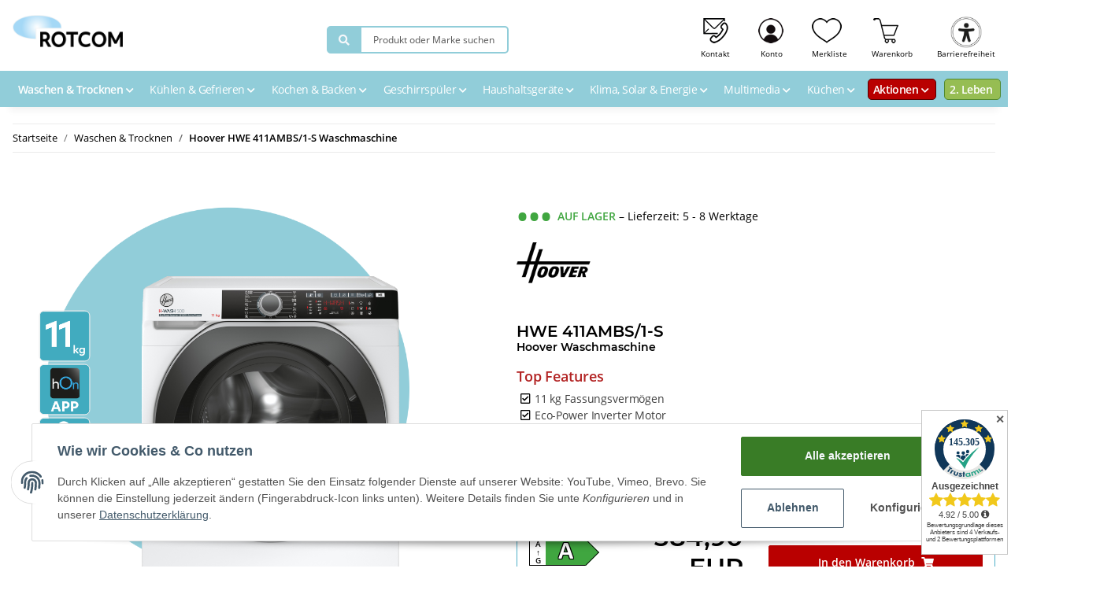

--- FILE ---
content_type: text/html; charset=utf-8
request_url: https://www.rotcom.de/Hoover-HWE-411AMBS-1-S-Waschmaschine
body_size: 33824
content:
<!DOCTYPE html>
<html lang="de" itemscope itemtype="https://schema.org/ItemPage">
    
    <head>   
            
            <meta http-equiv="content-type" content="text/html; charset=utf-8">

<script src="https://cdn.brevo.com/js/sdk-loader.js" async></script>
<script>
    // Version: 2.0
    window.Brevo = window.Brevo || [];
    Brevo.push([
        "init",
        {
        client_key: "p9zpg1ivl85rnqyrmcldfifq"
        }
    ]);
</script>

        
            <!-- Chatra  -->
            <script>
                window.ChatraSetup = {
                    language: 'de',
                    buttonStyle: 'round',
                    buttonPosition: 'lb',
                    colors: {
                        buttonText: '#fff',
                        buttonBg: '#91CDD9',
                        clientBubbleBg: '#e7ffd1',
                        agentBubbleBg: '#deffff', 
                    }
                };
            </script>
            <script>
                (function(d, w, c) {
                    w.ChatraID = 'Trt39mSzkrXfYh7E6';
                    var s = d.createElement('script');
                    w[c] = w[c] || function() {
                        (w[c].q = w[c].q || []).push(arguments);
                    };
                    s.async = true;
                    s.src = 'https://call.chatra.io/chatra.js';
                    if (d.head) d.head.appendChild(s);
                })(document, window, 'Chatra');

            </script>

            <!-- /Chatra  -->
            <meta name="description" itemprop="description" content="Top Features 11 kg Fassungsvermögen Eco-Power Inverter Motor Active Steam: Dampffunktion Bedienung über hOn App / Wi-Fi + Bluetooth">
                        <meta name="viewport" content="width=device-width, initial-scale=1.0">
            <meta http-equiv="X-UA-Compatible" content="IE=edge">
                        <meta name="robots" content="index, follow">

            <meta itemprop="url" content="https://www.rotcom.de/Hoover-HWE-411AMBS-1-S-Waschmaschine">
            
                <meta name="theme-color" content="#4BC1E1">
            
            <meta property="og:type" content="website">
            <meta property="og:site_name" content="Hoover HWE 411AMBS/1-S Waschmaschine, 384,90 EUR">
            <meta property="og:title" content="Hoover HWE 411AMBS/1-S Waschmaschine, 384,90 EUR">
            <meta property="og:description" content="Top Features 11 kg Fassungsvermögen Eco-Power Inverter Motor Active Steam: Dampffunktion Bedienung über hOn App / Wi-Fi + Bluetooth">
            <meta property="og:url" content="https://www.rotcom.de/Hoover-HWE-411AMBS-1-S-Waschmaschine">

                            <meta itemprop="image" content="https://www.rotcom.de/media/image/product/1323/lg/hoover-hwe-411ambs-1-s-waschmaschine.png">
                <meta property="og:image" content="https://www.rotcom.de/media/image/product/1323/lg/hoover-hwe-411ambs-1-s-waschmaschine.png">
                    

        <title itemprop="name">Hoover HWE 411AMBS/1-S Waschmaschine, 384,90 EUR</title>

                    <link rel="canonical" href="https://www.rotcom.de/Hoover-HWE-411AMBS-1-S-Waschmaschine">
        
        

        
            <link type="image/x-icon" href="https://www.rotcom.de/templates/NOVA/themes/base/images/favicon.ico" rel="icon">
        

        
                                                    <style id="criticalCSS">
                
                    /* grid breakpoints */
/* grid containers */
/* links */
/* cards */
/* tables */
/* breadcrumbs */
/* navs */
/* modals */
/* progress */
/* options */
/* dropdowns */
:root {
  --blue: #007bff;
  --indigo: #6610f2;
  --purple: #6f42c1;
  --pink: #e83e8c;
  --red: #dc3545;
  --orange: #fd7e14;
  --yellow: #ffc107;
  --green: #28a745;
  --teal: #20c997;
  --cyan: #17a2b8;
  --white: #ffffff;
  --gray: #707070;
  --gray-dark: #343a40;
  --primary: #F8BF00;
  --secondary: #525252;
  --success: #1C871E;
  --info: #525252;
  --warning: #f39932;
  --danger: #b90000;
  --light: #f5f7fa;
  --dark: #525252;
  --gray: #707070;
  --gray-light: #f5f7fa;
  --gray-medium: #ebebeb;
  --gray-dark: #9b9b9b;
  --gray-darker: #525252;
  --breakpoint-xs: 0;
  --breakpoint-sm: 576px;
  --breakpoint-md: 768px;
  --breakpoint-lg: 992px;
  --breakpoint-xl: 1300px;
  --font-family-sans-serif: 'Open Sans', sans-serif;
  --font-family-monospace: SFMono-Regular, Menlo, Monaco, Consolas, "Liberation Mono", "Courier New", monospace;
}
*, *::before, *::after {
  box-sizing: border-box;
}
html {
  font-family: sans-serif;
  line-height: 1.15;
  -webkit-text-size-adjust: 100%;
  -webkit-tap-highlight-color: rgba(0, 0, 0, 0);
}
article, aside, figcaption, figure, footer, header, hgroup, main, nav, section {
  display: block;
}
body {
  margin: 0;
  font-family: 'Open Sans', sans-serif;
  font-size: 0.875rem;
  font-weight: 400;
  line-height: 1.5;
  color: #525252;
  text-align: left;
  background-color: #f5f7fa;
}
[tabindex="-1"]:focus:not(:focus-visible) {
  outline: 0 !important;
}
hr {
  box-sizing: content-box;
  height: 0;
  overflow: visible;
}
h1, h2, h3, h4, h5, h6 {
  margin-top: 0;
  margin-bottom: 1rem;
}
p {
  margin-top: 0;
  margin-bottom: 1rem;
}
abbr[title], abbr[data-original-title] {
  text-decoration: underline;
  text-decoration: underline dotted;
  cursor: help;
  border-bottom: 0;
  text-decoration-skip-ink: none;
}
address {
  margin-bottom: 1rem;
  font-style: normal;
  line-height: inherit;
}
ol, ul, dl {
  margin-top: 0;
  margin-bottom: 1rem;
}
ol ol, ul ul, ol ul, ul ol {
  margin-bottom: 0;
}
dt {
  font-weight: 700;
}
dd {
  margin-bottom: 0.5rem;
  margin-left: 0;
}
blockquote {
  margin: 0 0 1rem;
}
b, strong {
  font-weight: bolder;
}
small {
  font-size: 80%;
}
sub, sup {
  position: relative;
  font-size: 75%;
  line-height: 0;
  vertical-align: baseline;
}
sub {
  bottom: -0.25em;
}
sup {
  top: -0.5em;
}
a {
  color: #525252;
  text-decoration: underline;
  background-color: transparent;
}
a:hover {
  color: #F8BF00;
  text-decoration: none;
}
a:not([href]):not([class]) {
  color: inherit;
  text-decoration: none;
}
a:not([href]):not([class]):hover {
  color: inherit;
  text-decoration: none;
}
pre, code, kbd, samp {
  font-family: SFMono-Regular, Menlo, Monaco, Consolas, "Liberation Mono", "Courier New", monospace;
  font-size: 1em;
}
pre {
  margin-top: 0;
  margin-bottom: 1rem;
  overflow: auto;
  -ms-overflow-style: scrollbar;
}
figure {
  margin: 0 0 1rem;
}
img {
  vertical-align: middle;
  border-style: none;
}
svg {
  overflow: hidden;
  vertical-align: middle;
}
table {
  border-collapse: collapse;
}
caption {
  padding-top: 0.75rem;
  padding-bottom: 0.75rem;
  color: #707070;
  text-align: left;
  caption-side: bottom;
}
th {
  text-align: inherit;
  text-align: -webkit-match-parent;
}
label {
  display: inline-block;
  margin-bottom: 0.5rem;
}
button {
  border-radius: 0;
}
button:focus {
  outline: 1px dotted;
  outline: 5px auto -webkit-focus-ring-color;
}
input, button, select, optgroup, textarea {
  margin: 0;
  font-family: inherit;
  font-size: inherit;
  line-height: inherit;
}
button, input {
  overflow: visible;
}
button, select {
  text-transform: none;
}
[role="button"] {
  cursor: pointer;
}
select {
  word-wrap: normal;
}
button, [type="button"], [type="reset"], [type="submit"] {
  -webkit-appearance: button;
}
button:not(:disabled), [type="button"]:not(:disabled), [type="reset"]:not(:disabled), [type="submit"]:not(:disabled) {
  cursor: pointer;
}
button::-moz-focus-inner, [type="button"]::-moz-focus-inner, [type="reset"]::-moz-focus-inner, [type="submit"]::-moz-focus-inner {
  padding: 0;
  border-style: none;
}
input[type="radio"], input[type="checkbox"] {
  box-sizing: border-box;
  padding: 0;
}
textarea {
  overflow: auto;
  resize: vertical;
}
fieldset {
  min-width: 0;
  padding: 0;
  margin: 0;
  border: 0;
}
legend {
  display: block;
  width: 100%;
  max-width: 100%;
  padding: 0;
  margin-bottom: 0.5rem;
  font-size: 1.5rem;
  line-height: inherit;
  color: inherit;
  white-space: normal;
}
progress {
  vertical-align: baseline;
}
[type="number"]::-webkit-inner-spin-button, [type="number"]::-webkit-outer-spin-button {
  height: auto;
}
[type="search"] {
  outline-offset: -2px;
  -webkit-appearance: none;
}
[type="search"]::-webkit-search-decoration {
  -webkit-appearance: none;
}
::-webkit-file-upload-button {
  font: inherit;
  -webkit-appearance: button;
}
output {
  display: inline-block;
}
summary {
  display: list-item;
  cursor: pointer;
}
template {
  display: none;
}
[hidden] {
  display: none !important;
}
.img-fluid {
  max-width: 100%;
  height: auto;
}
.img-thumbnail {
  padding: 0.25rem;
  background-color: #f5f7fa;
  border: 1px solid #dee2e6;
  border-radius: 0.125rem;
  box-shadow: 0 1px 2px rgba(0, 0, 0, 0.075);
  max-width: 100%;
  height: auto;
}
.figure {
  display: inline-block;
}
.figure-img {
  margin-bottom: 0.5rem;
  line-height: 1;
}
.figure-caption {
  font-size: 90%;
  color: #707070;
}
code {
  font-size: 87.5%;
  color: #e83e8c;
  word-wrap: break-word;
}
a > code {
  color: inherit;
}
kbd {
  padding: 0.2rem 0.4rem;
  font-size: 87.5%;
  color: #ffffff;
  background-color: #212529;
  border-radius: 0.125rem;
  box-shadow: inset 0 -0.1rem 0 rgba(0, 0, 0, 0.25);
}
kbd kbd {
  padding: 0;
  font-size: 100%;
  font-weight: 700;
  box-shadow: none;
}
pre {
  display: block;
  font-size: 87.5%;
  color: #212529;
}
pre code {
  font-size: inherit;
  color: inherit;
  word-break: normal;
}
.pre-scrollable {
  max-height: 340px;
  overflow-y: scroll;
}
.container, .container-fluid, .container-sm, .container-md, .container-lg, .container-xl {
  width: 100%;
  padding-right: 1rem;
  padding-left: 1rem;
  margin-right: auto;
  margin-left: auto;
}
@media (min-width: 576px) {
  .container, .container-sm {
    max-width: 97vw;
  }
}
@media (min-width: 768px) {
  .container, .container-sm, .container-md {
    max-width: 720px;
  }
}
@media (min-width: 992px) {
  .container, .container-sm, .container-md, .container-lg {
    max-width: 960px;
  }
}
@media (min-width: 1300px) {
  .container, .container-sm, .container-md, .container-lg, .container-xl {
    max-width: 1250px;
  }
}
.row {
  display: flex;
  flex-wrap: wrap;
  margin-right: -1rem;
  margin-left: -1rem;
}
.no-gutters {
  margin-right: 0;
  margin-left: 0;
}
.no-gutters > .col, .no-gutters > [class*="col-"] {
  padding-right: 0;
  padding-left: 0;
}
.col-1, .col-2, .col-3, .col-4, .col-5, .col-6, .col-7, .col-8, .col-9, .col-10, .col-11, .col-12, .col, .col-auto, .col-sm-1, .col-sm-2, .col-sm-3, .col-sm-4, .col-sm-5, .col-sm-6, .col-sm-7, .col-sm-8, .col-sm-9, .col-sm-10, .col-sm-11, .col-sm-12, .col-sm, .col-sm-auto, .col-md-1, .col-md-2, .col-md-3, .col-md-4, .col-md-5, .col-md-6, .col-md-7, .col-md-8, .col-md-9, .col-md-10, .col-md-11, .col-md-12, .col-md, .col-md-auto, .col-lg-1, .col-lg-2, .col-lg-3, .col-lg-4, .col-lg-5, .col-lg-6, .col-lg-7, .col-lg-8, .col-lg-9, .col-lg-10, .col-lg-11, .col-lg-12, .col-lg, .col-lg-auto, .col-xl-1, .col-xl-2, .col-xl-3, .col-xl-4, .col-xl-5, .col-xl-6, .col-xl-7, .col-xl-8, .col-xl-9, .col-xl-10, .col-xl-11, .col-xl-12, .col-xl, .col-xl-auto {
  position: relative;
  width: 100%;
  padding-right: 1rem;
  padding-left: 1rem;
}
.col {
  flex-basis: 0;
  flex-grow: 1;
  max-width: 100%;
}
.row-cols-1 > * {
  flex: 0 0 100%;
  max-width: 100%;
}
.row-cols-2 > * {
  flex: 0 0 50%;
  max-width: 50%;
}
.row-cols-3 > * {
  flex: 0 0 33.3333333333%;
  max-width: 33.3333333333%;
}
.row-cols-4 > * {
  flex: 0 0 25%;
  max-width: 25%;
}
.row-cols-5 > * {
  flex: 0 0 20%;
  max-width: 20%;
}
.row-cols-6 > * {
  flex: 0 0 16.6666666667%;
  max-width: 16.6666666667%;
}
.col-auto {
  flex: 0 0 auto;
  width: auto;
  max-width: 100%;
}
.col-1 {
  flex: 0 0 8.3333333333%;
  max-width: 8.3333333333%;
}
.col-2 {
  flex: 0 0 16.6666666667%;
  max-width: 16.6666666667%;
}
.col-3 {
  flex: 0 0 25%;
  max-width: 25%;
}
.col-4 {
  flex: 0 0 33.3333333333%;
  max-width: 33.3333333333%;
}
.col-5 {
  flex: 0 0 41.6666666667%;
  max-width: 41.6666666667%;
}
.col-6 {
  flex: 0 0 50%;
  max-width: 50%;
}
.col-7 {
  flex: 0 0 58.3333333333%;
  max-width: 58.3333333333%;
}
.col-8 {
  flex: 0 0 66.6666666667%;
  max-width: 66.6666666667%;
}
.col-9 {
  flex: 0 0 75%;
  max-width: 75%;
}
.col-10 {
  flex: 0 0 83.3333333333%;
  max-width: 83.3333333333%;
}
.col-11 {
  flex: 0 0 91.6666666667%;
  max-width: 91.6666666667%;
}
.col-12 {
  flex: 0 0 100%;
  max-width: 100%;
}
.order-first {
  order: -1;
}
.order-last {
  order: 13;
}
.order-0 {
  order: 0;
}
.order-1 {
  order: 1;
}
.order-2 {
  order: 2;
}
.order-3 {
  order: 3;
}
.order-4 {
  order: 4;
}
.order-5 {
  order: 5;
}
.order-6 {
  order: 6;
}
.order-7 {
  order: 7;
}
.order-8 {
  order: 8;
}
.order-9 {
  order: 9;
}
.order-10 {
  order: 10;
}
.order-11 {
  order: 11;
}
.order-12 {
  order: 12;
}
.offset-1 {
  margin-left: 8.3333333333%;
}
.offset-2 {
  margin-left: 16.6666666667%;
}
.offset-3 {
  margin-left: 25%;
}
.offset-4 {
  margin-left: 33.3333333333%;
}
.offset-5 {
  margin-left: 41.6666666667%;
}
.offset-6 {
  margin-left: 50%;
}
.offset-7 {
  margin-left: 58.3333333333%;
}
.offset-8 {
  margin-left: 66.6666666667%;
}
.offset-9 {
  margin-left: 75%;
}
.offset-10 {
  margin-left: 83.3333333333%;
}
.offset-11 {
  margin-left: 91.6666666667%;
}
@media (min-width: 576px) {
  .col-sm {
    flex-basis: 0;
    flex-grow: 1;
    max-width: 100%;
  }
  .row-cols-sm-1 > * {
    flex: 0 0 100%;
    max-width: 100%;
  }
  .row-cols-sm-2 > * {
    flex: 0 0 50%;
    max-width: 50%;
  }
  .row-cols-sm-3 > * {
    flex: 0 0 33.3333333333%;
    max-width: 33.3333333333%;
  }
  .row-cols-sm-4 > * {
    flex: 0 0 25%;
    max-width: 25%;
  }
  .row-cols-sm-5 > * {
    flex: 0 0 20%;
    max-width: 20%;
  }
  .row-cols-sm-6 > * {
    flex: 0 0 16.6666666667%;
    max-width: 16.6666666667%;
  }
  .col-sm-auto {
    flex: 0 0 auto;
    width: auto;
    max-width: 100%;
  }
  .col-sm-1 {
    flex: 0 0 8.3333333333%;
    max-width: 8.3333333333%;
  }
  .col-sm-2 {
    flex: 0 0 16.6666666667%;
    max-width: 16.6666666667%;
  }
  .col-sm-3 {
    flex: 0 0 25%;
    max-width: 25%;
  }
  .col-sm-4 {
    flex: 0 0 33.3333333333%;
    max-width: 33.3333333333%;
  }
  .col-sm-5 {
    flex: 0 0 41.6666666667%;
    max-width: 41.6666666667%;
  }
  .col-sm-6 {
    flex: 0 0 50%;
    max-width: 50%;
  }
  .col-sm-7 {
    flex: 0 0 58.3333333333%;
    max-width: 58.3333333333%;
  }
  .col-sm-8 {
    flex: 0 0 66.6666666667%;
    max-width: 66.6666666667%;
  }
  .col-sm-9 {
    flex: 0 0 75%;
    max-width: 75%;
  }
  .col-sm-10 {
    flex: 0 0 83.3333333333%;
    max-width: 83.3333333333%;
  }
  .col-sm-11 {
    flex: 0 0 91.6666666667%;
    max-width: 91.6666666667%;
  }
  .col-sm-12 {
    flex: 0 0 100%;
    max-width: 100%;
  }
  .order-sm-first {
    order: -1;
  }
  .order-sm-last {
    order: 13;
  }
  .order-sm-0 {
    order: 0;
  }
  .order-sm-1 {
    order: 1;
  }
  .order-sm-2 {
    order: 2;
  }
  .order-sm-3 {
    order: 3;
  }
  .order-sm-4 {
    order: 4;
  }
  .order-sm-5 {
    order: 5;
  }
  .order-sm-6 {
    order: 6;
  }
  .order-sm-7 {
    order: 7;
  }
  .order-sm-8 {
    order: 8;
  }
  .order-sm-9 {
    order: 9;
  }
  .order-sm-10 {
    order: 10;
  }
  .order-sm-11 {
    order: 11;
  }
  .order-sm-12 {
    order: 12;
  }
  .offset-sm-0 {
    margin-left: 0;
  }
  .offset-sm-1 {
    margin-left: 8.3333333333%;
  }
  .offset-sm-2 {
    margin-left: 16.6666666667%;
  }
  .offset-sm-3 {
    margin-left: 25%;
  }
  .offset-sm-4 {
    margin-left: 33.3333333333%;
  }
  .offset-sm-5 {
    margin-left: 41.6666666667%;
  }
  .offset-sm-6 {
    margin-left: 50%;
  }
  .offset-sm-7 {
    margin-left: 58.3333333333%;
  }
  .offset-sm-8 {
    margin-left: 66.6666666667%;
  }
  .offset-sm-9 {
    margin-left: 75%;
  }
  .offset-sm-10 {
    margin-left: 83.3333333333%;
  }
  .offset-sm-11 {
    margin-left: 91.6666666667%;
  }
}
@media (min-width: 768px) {
  .col-md {
    flex-basis: 0;
    flex-grow: 1;
    max-width: 100%;
  }
  .row-cols-md-1 > * {
    flex: 0 0 100%;
    max-width: 100%;
  }
  .row-cols-md-2 > * {
    flex: 0 0 50%;
    max-width: 50%;
  }
  .row-cols-md-3 > * {
    flex: 0 0 33.3333333333%;
    max-width: 33.3333333333%;
  }
  .row-cols-md-4 > * {
    flex: 0 0 25%;
    max-width: 25%;
  }
  .row-cols-md-5 > * {
    flex: 0 0 20%;
    max-width: 20%;
  }
  .row-cols-md-6 > * {
    flex: 0 0 16.6666666667%;
    max-width: 16.6666666667%;
  }
  .col-md-auto {
    flex: 0 0 auto;
    width: auto;
    max-width: 100%;
  }
  .col-md-1 {
    flex: 0 0 8.3333333333%;
    max-width: 8.3333333333%;
  }
  .col-md-2 {
    flex: 0 0 16.6666666667%;
    max-width: 16.6666666667%;
  }
  .col-md-3 {
    flex: 0 0 25%;
    max-width: 25%;
  }
  .col-md-4 {
    flex: 0 0 33.3333333333%;
    max-width: 33.3333333333%;
  }
  .col-md-5 {
    flex: 0 0 41.6666666667%;
    max-width: 41.6666666667%;
  }
  .col-md-6 {
    flex: 0 0 50%;
    max-width: 50%;
  }
  .col-md-7 {
    flex: 0 0 58.3333333333%;
    max-width: 58.3333333333%;
  }
  .col-md-8 {
    flex: 0 0 66.6666666667%;
    max-width: 66.6666666667%;
  }
  .col-md-9 {
    flex: 0 0 75%;
    max-width: 75%;
  }
  .col-md-10 {
    flex: 0 0 83.3333333333%;
    max-width: 83.3333333333%;
  }
  .col-md-11 {
    flex: 0 0 91.6666666667%;
    max-width: 91.6666666667%;
  }
  .col-md-12 {
    flex: 0 0 100%;
    max-width: 100%;
  }
  .order-md-first {
    order: -1;
  }
  .order-md-last {
    order: 13;
  }
  .order-md-0 {
    order: 0;
  }
  .order-md-1 {
    order: 1;
  }
  .order-md-2 {
    order: 2;
  }
  .order-md-3 {
    order: 3;
  }
  .order-md-4 {
    order: 4;
  }
  .order-md-5 {
    order: 5;
  }
  .order-md-6 {
    order: 6;
  }
  .order-md-7 {
    order: 7;
  }
  .order-md-8 {
    order: 8;
  }
  .order-md-9 {
    order: 9;
  }
  .order-md-10 {
    order: 10;
  }
  .order-md-11 {
    order: 11;
  }
  .order-md-12 {
    order: 12;
  }
  .offset-md-0 {
    margin-left: 0;
  }
  .offset-md-1 {
    margin-left: 8.3333333333%;
  }
  .offset-md-2 {
    margin-left: 16.6666666667%;
  }
  .offset-md-3 {
    margin-left: 25%;
  }
  .offset-md-4 {
    margin-left: 33.3333333333%;
  }
  .offset-md-5 {
    margin-left: 41.6666666667%;
  }
  .offset-md-6 {
    margin-left: 50%;
  }
  .offset-md-7 {
    margin-left: 58.3333333333%;
  }
  .offset-md-8 {
    margin-left: 66.6666666667%;
  }
  .offset-md-9 {
    margin-left: 75%;
  }
  .offset-md-10 {
    margin-left: 83.3333333333%;
  }
  .offset-md-11 {
    margin-left: 91.6666666667%;
  }
}
@media (min-width: 992px) {
  .col-lg {
    flex-basis: 0;
    flex-grow: 1;
    max-width: 100%;
  }
  .row-cols-lg-1 > * {
    flex: 0 0 100%;
    max-width: 100%;
  }
  .row-cols-lg-2 > * {
    flex: 0 0 50%;
    max-width: 50%;
  }
  .row-cols-lg-3 > * {
    flex: 0 0 33.3333333333%;
    max-width: 33.3333333333%;
  }
  .row-cols-lg-4 > * {
    flex: 0 0 25%;
    max-width: 25%;
  }
  .row-cols-lg-5 > * {
    flex: 0 0 20%;
    max-width: 20%;
  }
  .row-cols-lg-6 > * {
    flex: 0 0 16.6666666667%;
    max-width: 16.6666666667%;
  }
  .col-lg-auto {
    flex: 0 0 auto;
    width: auto;
    max-width: 100%;
  }
  .col-lg-1 {
    flex: 0 0 8.3333333333%;
    max-width: 8.3333333333%;
  }
  .col-lg-2 {
    flex: 0 0 16.6666666667%;
    max-width: 16.6666666667%;
  }
  .col-lg-3 {
    flex: 0 0 25%;
    max-width: 25%;
  }
  .col-lg-4 {
    flex: 0 0 33.3333333333%;
    max-width: 33.3333333333%;
  }
  .col-lg-5 {
    flex: 0 0 41.6666666667%;
    max-width: 41.6666666667%;
  }
  .col-lg-6 {
    flex: 0 0 50%;
    max-width: 50%;
  }
  .col-lg-7 {
    flex: 0 0 58.3333333333%;
    max-width: 58.3333333333%;
  }
  .col-lg-8 {
    flex: 0 0 66.6666666667%;
    max-width: 66.6666666667%;
  }
  .col-lg-9 {
    flex: 0 0 75%;
    max-width: 75%;
  }
  .col-lg-10 {
    flex: 0 0 83.3333333333%;
    max-width: 83.3333333333%;
  }
  .col-lg-11 {
    flex: 0 0 91.6666666667%;
    max-width: 91.6666666667%;
  }
  .col-lg-12 {
    flex: 0 0 100%;
    max-width: 100%;
  }
  .order-lg-first {
    order: -1;
  }
  .order-lg-last {
    order: 13;
  }
  .order-lg-0 {
    order: 0;
  }
  .order-lg-1 {
    order: 1;
  }
  .order-lg-2 {
    order: 2;
  }
  .order-lg-3 {
    order: 3;
  }
  .order-lg-4 {
    order: 4;
  }
  .order-lg-5 {
    order: 5;
  }
  .order-lg-6 {
    order: 6;
  }
  .order-lg-7 {
    order: 7;
  }
  .order-lg-8 {
    order: 8;
  }
  .order-lg-9 {
    order: 9;
  }
  .order-lg-10 {
    order: 10;
  }
  .order-lg-11 {
    order: 11;
  }
  .order-lg-12 {
    order: 12;
  }
  .offset-lg-0 {
    margin-left: 0;
  }
  .offset-lg-1 {
    margin-left: 8.3333333333%;
  }
  .offset-lg-2 {
    margin-left: 16.6666666667%;
  }
  .offset-lg-3 {
    margin-left: 25%;
  }
  .offset-lg-4 {
    margin-left: 33.3333333333%;
  }
  .offset-lg-5 {
    margin-left: 41.6666666667%;
  }
  .offset-lg-6 {
    margin-left: 50%;
  }
  .offset-lg-7 {
    margin-left: 58.3333333333%;
  }
  .offset-lg-8 {
    margin-left: 66.6666666667%;
  }
  .offset-lg-9 {
    margin-left: 75%;
  }
  .offset-lg-10 {
    margin-left: 83.3333333333%;
  }
  .offset-lg-11 {
    margin-left: 91.6666666667%;
  }
}
@media (min-width: 1300px) {
  .col-xl {
    flex-basis: 0;
    flex-grow: 1;
    max-width: 100%;
  }
  .row-cols-xl-1 > * {
    flex: 0 0 100%;
    max-width: 100%;
  }
  .row-cols-xl-2 > * {
    flex: 0 0 50%;
    max-width: 50%;
  }
  .row-cols-xl-3 > * {
    flex: 0 0 33.3333333333%;
    max-width: 33.3333333333%;
  }
  .row-cols-xl-4 > * {
    flex: 0 0 25%;
    max-width: 25%;
  }
  .row-cols-xl-5 > * {
    flex: 0 0 20%;
    max-width: 20%;
  }
  .row-cols-xl-6 > * {
    flex: 0 0 16.6666666667%;
    max-width: 16.6666666667%;
  }
  .col-xl-auto {
    flex: 0 0 auto;
    width: auto;
    max-width: 100%;
  }
  .col-xl-1 {
    flex: 0 0 8.3333333333%;
    max-width: 8.3333333333%;
  }
  .col-xl-2 {
    flex: 0 0 16.6666666667%;
    max-width: 16.6666666667%;
  }
  .col-xl-3 {
    flex: 0 0 25%;
    max-width: 25%;
  }
  .col-xl-4 {
    flex: 0 0 33.3333333333%;
    max-width: 33.3333333333%;
  }
  .col-xl-5 {
    flex: 0 0 41.6666666667%;
    max-width: 41.6666666667%;
  }
  .col-xl-6 {
    flex: 0 0 50%;
    max-width: 50%;
  }
  .col-xl-7 {
    flex: 0 0 58.3333333333%;
    max-width: 58.3333333333%;
  }
  .col-xl-8 {
    flex: 0 0 66.6666666667%;
    max-width: 66.6666666667%;
  }
  .col-xl-9 {
    flex: 0 0 75%;
    max-width: 75%;
  }
  .col-xl-10 {
    flex: 0 0 83.3333333333%;
    max-width: 83.3333333333%;
  }
  .col-xl-11 {
    flex: 0 0 91.6666666667%;
    max-width: 91.6666666667%;
  }
  .col-xl-12 {
    flex: 0 0 100%;
    max-width: 100%;
  }
  .order-xl-first {
    order: -1;
  }
  .order-xl-last {
    order: 13;
  }
  .order-xl-0 {
    order: 0;
  }
  .order-xl-1 {
    order: 1;
  }
  .order-xl-2 {
    order: 2;
  }
  .order-xl-3 {
    order: 3;
  }
  .order-xl-4 {
    order: 4;
  }
  .order-xl-5 {
    order: 5;
  }
  .order-xl-6 {
    order: 6;
  }
  .order-xl-7 {
    order: 7;
  }
  .order-xl-8 {
    order: 8;
  }
  .order-xl-9 {
    order: 9;
  }
  .order-xl-10 {
    order: 10;
  }
  .order-xl-11 {
    order: 11;
  }
  .order-xl-12 {
    order: 12;
  }
  .offset-xl-0 {
    margin-left: 0;
  }
  .offset-xl-1 {
    margin-left: 8.3333333333%;
  }
  .offset-xl-2 {
    margin-left: 16.6666666667%;
  }
  .offset-xl-3 {
    margin-left: 25%;
  }
  .offset-xl-4 {
    margin-left: 33.3333333333%;
  }
  .offset-xl-5 {
    margin-left: 41.6666666667%;
  }
  .offset-xl-6 {
    margin-left: 50%;
  }
  .offset-xl-7 {
    margin-left: 58.3333333333%;
  }
  .offset-xl-8 {
    margin-left: 66.6666666667%;
  }
  .offset-xl-9 {
    margin-left: 75%;
  }
  .offset-xl-10 {
    margin-left: 83.3333333333%;
  }
  .offset-xl-11 {
    margin-left: 91.6666666667%;
  }
}
.nav {
  display: flex;
  flex-wrap: wrap;
  padding-left: 0;
  margin-bottom: 0;
  list-style: none;
}
.nav-link {
  display: block;
  padding: 0.5rem 1rem;
  text-decoration: none;
}
.nav-link:hover, .nav-link:focus {
  text-decoration: none;
}
.nav-link.disabled {
  color: #707070;
  pointer-events: none;
  cursor: default;
}
.nav-tabs {
  border-bottom: 1px solid #dee2e6;
}
.nav-tabs .nav-item {
  margin-bottom: -1px;
}
.nav-tabs .nav-link {
  border: 1px solid transparent;
  border-top-left-radius: 0;
  border-top-right-radius: 0;
}
.nav-tabs .nav-link:hover, .nav-tabs .nav-link:focus {
  border-color: transparent;
}
.nav-tabs .nav-link.disabled {
  color: #707070;
  background-color: transparent;
  border-color: transparent;
}
.nav-tabs .nav-link.active, .nav-tabs .nav-item.show .nav-link {
  color: #525252;
  background-color: transparent;
  border-color: #F8BF00;
}
.nav-tabs .dropdown-menu {
  margin-top: -1px;
  border-top-left-radius: 0;
  border-top-right-radius: 0;
}
.nav-pills .nav-link {
  border-radius: 0.125rem;
}
.nav-pills .nav-link.active, .nav-pills .show > .nav-link {
  color: #ffffff;
  background-color: #F8BF00;
}
.nav-fill > .nav-link, .nav-fill .nav-item {
  flex: 1 1 auto;
  text-align: center;
}
.nav-justified > .nav-link, .nav-justified .nav-item {
  flex-basis: 0;
  flex-grow: 1;
  text-align: center;
}
.tab-content > .tab-pane {
  display: none;
}
.tab-content > .active {
  display: block;
}
.navbar {
  position: relative;
  display: flex;
  flex-wrap: wrap;
  align-items: center;
  justify-content: space-between;
  padding: 0.4rem 1rem;
}
.navbar .container, .navbar .container-fluid, .navbar .container-sm, .navbar .container-md, .navbar .container-lg, .navbar .container-xl, .navbar > .container-sm, .navbar > .container-md, .navbar > .container-lg, .navbar > .container-xl {
  display: flex;
  flex-wrap: wrap;
  align-items: center;
  justify-content: space-between;
}
.navbar-brand {
  display: inline-block;
  padding-top: 0.40625rem;
  padding-bottom: 0.40625rem;
  margin-right: 1rem;
  font-size: 1rem;
  line-height: inherit;
  white-space: nowrap;
}
.navbar-brand:hover, .navbar-brand:focus {
  text-decoration: none;
}
.navbar-nav {
  display: flex;
  flex-direction: column;
  padding-left: 0;
  margin-bottom: 0;
  list-style: none;
}
.navbar-nav .nav-link {
  padding-right: 0;
  padding-left: 0;
}
.navbar-nav .dropdown-menu {
  position: static;
  float: none;
}
.navbar-text {
  display: inline-block;
  padding-top: 0.5rem;
  padding-bottom: 0.5rem;
}
.navbar-collapse {
  flex-basis: 100%;
  flex-grow: 1;
  align-items: center;
}
.navbar-toggler {
  padding: 0.25rem 0.75rem;
  font-size: 1rem;
  line-height: 1;
  background-color: transparent;
  border: 1px solid transparent;
  border-radius: 0.125rem;
}
.navbar-toggler:hover, .navbar-toggler:focus {
  text-decoration: none;
}
.navbar-toggler-icon {
  display: inline-block;
  width: 1.5em;
  height: 1.5em;
  vertical-align: middle;
  content: "";
  background: no-repeat center center;
  background-size: 100% 100%;
}
@media (max-width: 575.98px) {
  .navbar-expand-sm > .container, .navbar-expand-sm > .container-fluid, .navbar-expand-sm > .container-sm, .navbar-expand-sm > .container-md, .navbar-expand-sm > .container-lg, .navbar-expand-sm > .container-xl {
    padding-right: 0;
    padding-left: 0;
  }
}
@media (min-width: 576px) {
  .navbar-expand-sm {
    flex-flow: row nowrap;
    justify-content: flex-start;
  }
  .navbar-expand-sm .navbar-nav {
    flex-direction: row;
  }
  .navbar-expand-sm .navbar-nav .dropdown-menu {
    position: absolute;
  }
  .navbar-expand-sm .navbar-nav .nav-link {
    padding-right: 1.5rem;
    padding-left: 1.5rem;
  }
  .navbar-expand-sm > .container, .navbar-expand-sm > .container-fluid, .navbar-expand-sm > .container-sm, .navbar-expand-sm > .container-md, .navbar-expand-sm > .container-lg, .navbar-expand-sm > .container-xl {
    flex-wrap: nowrap;
  }
  .navbar-expand-sm .navbar-collapse {
    display: flex !important;
    flex-basis: auto;
  }
  .navbar-expand-sm .navbar-toggler {
    display: none;
  }
}
@media (max-width: 767.98px) {
  .navbar-expand-md > .container, .navbar-expand-md > .container-fluid, .navbar-expand-md > .container-sm, .navbar-expand-md > .container-md, .navbar-expand-md > .container-lg, .navbar-expand-md > .container-xl {
    padding-right: 0;
    padding-left: 0;
  }
}
@media (min-width: 768px) {
  .navbar-expand-md {
    flex-flow: row nowrap;
    justify-content: flex-start;
  }
  .navbar-expand-md .navbar-nav {
    flex-direction: row;
  }
  .navbar-expand-md .navbar-nav .dropdown-menu {
    position: absolute;
  }
  .navbar-expand-md .navbar-nav .nav-link {
    padding-right: 1.5rem;
    padding-left: 1.5rem;
  }
  .navbar-expand-md > .container, .navbar-expand-md > .container-fluid, .navbar-expand-md > .container-sm, .navbar-expand-md > .container-md, .navbar-expand-md > .container-lg, .navbar-expand-md > .container-xl {
    flex-wrap: nowrap;
  }
  .navbar-expand-md .navbar-collapse {
    display: flex !important;
    flex-basis: auto;
  }
  .navbar-expand-md .navbar-toggler {
    display: none;
  }
}
@media (max-width: 991.98px) {
  .navbar-expand-lg > .container, .navbar-expand-lg > .container-fluid, .navbar-expand-lg > .container-sm, .navbar-expand-lg > .container-md, .navbar-expand-lg > .container-lg, .navbar-expand-lg > .container-xl {
    padding-right: 0;
    padding-left: 0;
  }
}
@media (min-width: 992px) {
  .navbar-expand-lg {
    flex-flow: row nowrap;
    justify-content: flex-start;
  }
  .navbar-expand-lg .navbar-nav {
    flex-direction: row;
  }
  .navbar-expand-lg .navbar-nav .dropdown-menu {
    position: absolute;
  }
  .navbar-expand-lg .navbar-nav .nav-link {
    padding-right: 1.5rem;
    padding-left: 1.5rem;
  }
  .navbar-expand-lg > .container, .navbar-expand-lg > .container-fluid, .navbar-expand-lg > .container-sm, .navbar-expand-lg > .container-md, .navbar-expand-lg > .container-lg, .navbar-expand-lg > .container-xl {
    flex-wrap: nowrap;
  }
  .navbar-expand-lg .navbar-collapse {
    display: flex !important;
    flex-basis: auto;
  }
  .navbar-expand-lg .navbar-toggler {
    display: none;
  }
}
@media (max-width: 1299.98px) {
  .navbar-expand-xl > .container, .navbar-expand-xl > .container-fluid, .navbar-expand-xl > .container-sm, .navbar-expand-xl > .container-md, .navbar-expand-xl > .container-lg, .navbar-expand-xl > .container-xl {
    padding-right: 0;
    padding-left: 0;
  }
}
@media (min-width: 1300px) {
  .navbar-expand-xl {
    flex-flow: row nowrap;
    justify-content: flex-start;
  }
  .navbar-expand-xl .navbar-nav {
    flex-direction: row;
  }
  .navbar-expand-xl .navbar-nav .dropdown-menu {
    position: absolute;
  }
  .navbar-expand-xl .navbar-nav .nav-link {
    padding-right: 1.5rem;
    padding-left: 1.5rem;
  }
  .navbar-expand-xl > .container, .navbar-expand-xl > .container-fluid, .navbar-expand-xl > .container-sm, .navbar-expand-xl > .container-md, .navbar-expand-xl > .container-lg, .navbar-expand-xl > .container-xl {
    flex-wrap: nowrap;
  }
  .navbar-expand-xl .navbar-collapse {
    display: flex !important;
    flex-basis: auto;
  }
  .navbar-expand-xl .navbar-toggler {
    display: none;
  }
}
.navbar-expand {
  flex-flow: row nowrap;
  justify-content: flex-start;
}
.navbar-expand > .container, .navbar-expand > .container-fluid, .navbar-expand > .container-sm, .navbar-expand > .container-md, .navbar-expand > .container-lg, .navbar-expand > .container-xl {
  padding-right: 0;
  padding-left: 0;
}
.navbar-expand .navbar-nav {
  flex-direction: row;
}
.navbar-expand .navbar-nav .dropdown-menu {
  position: absolute;
}
.navbar-expand .navbar-nav .nav-link {
  padding-right: 1.5rem;
  padding-left: 1.5rem;
}
.navbar-expand > .container, .navbar-expand > .container-fluid, .navbar-expand > .container-sm, .navbar-expand > .container-md, .navbar-expand > .container-lg, .navbar-expand > .container-xl {
  flex-wrap: nowrap;
}
.navbar-expand .navbar-collapse {
  display: flex !important;
  flex-basis: auto;
}
.navbar-expand .navbar-toggler {
  display: none;
}
.navbar-light .navbar-brand {
  color: rgba(0, 0, 0, 0.9);
}
.navbar-light .navbar-brand:hover, .navbar-light .navbar-brand:focus {
  color: rgba(0, 0, 0, 0.9);
}
.navbar-light .navbar-nav .nav-link {
  color: #525252;
}
.navbar-light .navbar-nav .nav-link:hover, .navbar-light .navbar-nav .nav-link:focus {
  color: #F8BF00;
}
.navbar-light .navbar-nav .nav-link.disabled {
  color: rgba(0, 0, 0, 0.3);
}
.navbar-light .navbar-nav .show > .nav-link, .navbar-light .navbar-nav .active > .nav-link, .navbar-light .navbar-nav .nav-link.show, .navbar-light .navbar-nav .nav-link.active {
  color: rgba(0, 0, 0, 0.9);
}
.navbar-light .navbar-toggler {
  color: #525252;
  border-color: rgba(0, 0, 0, 0.1);
}
.navbar-light .navbar-toggler-icon {
  background-image: url("data:image/svg+xml,%3csvg xmlns='http://www.w3.org/2000/svg' width='30' height='30' viewBox='0 0 30 30'%3e%3cpath stroke='%23525252' stroke-linecap='round' stroke-miterlimit='10' stroke-width='2' d='M4 7h22M4 15h22M4 23h22'/%3e%3c/svg%3e");
}
.navbar-light .navbar-text {
  color: #525252;
}
.navbar-light .navbar-text a {
  color: rgba(0, 0, 0, 0.9);
}
.navbar-light .navbar-text a:hover, .navbar-light .navbar-text a:focus {
  color: rgba(0, 0, 0, 0.9);
}
.navbar-dark .navbar-brand {
  color: #ffffff;
}
.navbar-dark .navbar-brand:hover, .navbar-dark .navbar-brand:focus {
  color: #ffffff;
}
.navbar-dark .navbar-nav .nav-link {
  color: rgba(255, 255, 255, 0.5);
}
.navbar-dark .navbar-nav .nav-link:hover, .navbar-dark .navbar-nav .nav-link:focus {
  color: rgba(255, 255, 255, 0.75);
}
.navbar-dark .navbar-nav .nav-link.disabled {
  color: rgba(255, 255, 255, 0.25);
}
.navbar-dark .navbar-nav .show > .nav-link, .navbar-dark .navbar-nav .active > .nav-link, .navbar-dark .navbar-nav .nav-link.show, .navbar-dark .navbar-nav .nav-link.active {
  color: #ffffff;
}
.navbar-dark .navbar-toggler {
  color: rgba(255, 255, 255, 0.5);
  border-color: rgba(255, 255, 255, 0.1);
}
.navbar-dark .navbar-toggler-icon {
  background-image: url("data:image/svg+xml,%3csvg xmlns='http://www.w3.org/2000/svg' width='30' height='30' viewBox='0 0 30 30'%3e%3cpath stroke='rgba%28255, 255, 255, 0.5%29' stroke-linecap='round' stroke-miterlimit='10' stroke-width='2' d='M4 7h22M4 15h22M4 23h22'/%3e%3c/svg%3e");
}
.navbar-dark .navbar-text {
  color: rgba(255, 255, 255, 0.5);
}
.navbar-dark .navbar-text a {
  color: #ffffff;
}
.navbar-dark .navbar-text a:hover, .navbar-dark .navbar-text a:focus {
  color: #ffffff;
}
.fa, .fas, .far, .fal {
  display: inline-block;
}
h1, h2, h3, h4, h5, h6, .h1, .h2, .h3, .productlist-filter-headline, .h4, .h5, .h6 {
  margin-bottom: 1rem;
  font-family: Montserrat, sans-serif;
  font-weight: 400;
  line-height: 1.2;
  color: #525252;
}
h1, .h1 {
  font-size: 1.875rem;
}
h2, .h2 {
  font-size: 1.5rem;
}
h3, .h3, .productlist-filter-headline {
  font-size: 1rem;
}
h4, .h4 {
  font-size: 0.875rem;
}
h5, .h5 {
  font-size: 0.875rem;
}
h6, .h6 {
  font-size: 0.875rem;
}
.label-slide .form-group:not(.exclude-from-label-slide):not(.checkbox) label {
  display: none;
}
.modal {
  display: none;
}
.carousel-thumbnails .slick-arrow {
  /* to hide during load*/
  opacity: 0;
}
.consent-modal:not(.active) {
  display: none;
}
.consent-banner-icon {
  width: 1em;
  height: 1em;
}
.mini > #consent-banner {
  display: none;
}
html {
  overflow-y: scroll;
}
.dropdown-menu {
  display: none;
}
.dropdown-toggle::after {
  content: '';
  margin-left: 0.5rem;
  display: inline-block;
}
.input-group {
  position: relative;
  display: flex;
  flex-wrap: wrap;
  align-items: stretch;
  width: 100%;
}
.input-group > .form-control {
  flex: 1 1 auto;
  width: 1%;
}
#main-wrapper, #header-top-bar, header {
  background: #ffffff;
}
.container-fluid-xl {
  max-width: 103.125rem;
}
/* nav */
.nav-dividers .nav-item {
  position: relative;
}
.nav-dividers .nav-item:not(:last-child)::after {
  content: '';
  position: absolute;
  right: 0;
  top: 0.5rem;
  height: calc(100% - 1rem);
  border-right: 0.0625rem solid currentColor;
}
.nav-link {
  text-decoration: none;
}
.nav-scrollbar {
  overflow: hidden;
  display: flex;
  align-items: center;
}
.nav-scrollbar .nav, .nav-scrollbar .navbar-nav {
  flex-wrap: nowrap;
}
.nav-scrollbar .nav-item {
  white-space: nowrap;
}
.nav-scrollbar-inner {
  overflow-x: auto;
  padding-bottom: 1.5rem;
  /*margin-bottom: -(map-get($spacers, 4));*/
  align-self: flex-start;
}
#shop-nav {
  align-items: center;
  flex-shrink: 0;
  margin-left: auto;
}
@media (max-width: 767.98px) {
  #shop-nav .nav-link {
    padding-left: 0.75rem;
    padding-right: 0.75rem;
  }
}
/* nav end */
/* bootstrap */
.breadcrumb {
  display: flex;
  flex-wrap: wrap;
  padding: 0.5rem 0;
  margin-bottom: 0;
  list-style: none;
  background-color: transparent;
  border-radius: 0;
}
.breadcrumb-item + .breadcrumb-item {
  padding-left: 0.5rem;
}
.breadcrumb-item + .breadcrumb-item::before {
  display: inline-block;
  padding-right: 0.5rem;
  color: #707070;
  content: "/";
}
.breadcrumb-item.active {
  color: #525252;
  font-weight: 700;
}
.breadcrumb-item.first::before {
  display: none;
}
.breadcrumb-wrapper {
  margin-bottom: 2rem;
}
@media (min-width: 992px) {
  .breadcrumb-wrapper {
    border-style: solid;
    border-color: #ebebeb;
    border-width: 1px 0;
  }
}
.breadcrumb {
  font-size: 0.8125rem;
}
.breadcrumb a {
  text-decoration: none;
}
.breadcrumb-back {
  padding-right: 1rem;
  margin-right: 1rem;
  border-right: 1px solid #ebebeb;
}
/* end breadcrumb */
#header-top-bar {
  position: relative;
  background-color: #ffffff;
  z-index: 1021;
  flex-direction: row-reverse;
}
#header-top-bar, header {
  background-color: #ffffff;
  color: #525252;
}
#header-top-bar a, header a {
  text-decoration: none;
  color: #525252;
}
#header-top-bar a:hover:not(.dropdown-item):not(.btn), header a:hover:not(.dropdown-item):not(.btn) {
  color: #F8BF00;
}
header {
  box-shadow: 0 1rem 0.5625rem -0.75rem rgba(0, 0, 0, 0.06);
  position: relative;
  z-index: 1020;
}
header .form-control, header .form-control:focus {
  background-color: #ffffff;
  color: #525252;
}
header .navbar {
  padding: 0;
  position: static;
}
@media (min-width: 992px) {
  header {
    padding-bottom: 0;
  }
  header .navbar-brand {
    margin-right: 3rem;
  }
}
header .navbar-brand {
  padding-top: 0.4rem;
  padding-bottom: 0.4rem;
}
header .navbar-brand img {
  height: 2rem;
  width: auto;
}
header .navbar-toggler {
  color: #525252;
}
header .nav-right .dropdown-menu {
  margin-top: -0.03125rem;
  box-shadow: inset 0 1rem 0.5625rem -0.75rem rgba(0, 0, 0, 0.06);
}
@media (min-width: 992px) {
  header .navbar-brand {
    padding-top: 0.6rem;
    padding-bottom: 0.6rem;
  }
  header .navbar-brand img {
    height: 3.0625rem;
  }
  header .navbar-collapse {
    height: 4.3125rem;
  }
  header .navbar-nav > .nav-item > .nav-link {
    position: relative;
    padding: 1.5rem;
  }
  header .navbar-nav > .nav-item > .nav-link::before {
    content: '';
    position: absolute;
    bottom: 0;
    left: 50%;
    transform: translateX(-50%);
    border-width: 0 0 6px;
    border-color: #F8BF00;
    border-style: solid;
    transition: width 0.4s;
    width: 0;
  }
  header .navbar-nav > .nav-item.active > .nav-link::before, header .navbar-nav > .nav-item:hover > .nav-link::before, header .navbar-nav > .nav-item.hover > .nav-link::before {
    width: 100%;
  }
  header .navbar-nav > .nav-item .nav {
    flex-wrap: wrap;
  }
  header .navbar-nav .nav .nav-link {
    padding: 0;
  }
  header .navbar-nav .nav .nav-link::after {
    display: none;
  }
  header .navbar-nav .dropdown .nav-item {
    width: 100%;
  }
  header .nav-mobile-body {
    align-self: flex-start;
    width: 100%;
  }
  header .nav-scrollbar-inner {
    width: 100%;
  }
  header .nav-right .nav-link {
    padding-top: 1.5rem;
    padding-bottom: 1.5rem;
  }
}
/* bootstrap */
.btn {
  display: inline-block;
  font-weight: 600;
  color: #525252;
  text-align: center;
  vertical-align: middle;
  user-select: none;
  background-color: transparent;
  border: 1px solid transparent;
  padding: 0.625rem 0.9375rem;
  font-size: 0.875rem;
  line-height: 1.5;
  border-radius: 0.125rem;
}
.btn.disabled, .btn:disabled {
  opacity: 0.65;
  box-shadow: none;
}
.btn:not(:disabled):not(.disabled):active, .btn:not(:disabled):not(.disabled).active {
  box-shadow: none;
}
.form-control {
  display: block;
  width: 100%;
  height: calc(1.5em + 1.25rem + 2px);
  padding: 0.625rem 0.9375rem;
  font-size: 0.875rem;
  font-weight: 400;
  line-height: 1.5;
  color: #525252;
  background-color: #ffffff;
  background-clip: padding-box;
  border: 1px solid #707070;
  border-radius: 0.125rem;
  box-shadow: inset 0 1px 1px rgba(0, 0, 0, 0.075);
  transition: border-color 0.15s ease-in-out, box-shadow 0.15s ease-in-out;
}
@media (prefers-reduced-motion: reduce) {
  .form-control {
    transition: none;
  }
}
.square {
  display: flex;
  position: relative;
}
.square::before {
  content: '';
  display: inline-block;
  padding-bottom: 100%;
}
/* spacing end */
.flex-row-reverse {
  flex-direction: row-reverse !important;
}
.flex-column {
  flex-direction: column !important;
}
.justify-content-start {
  justify-content: flex-start !important;
}
.collapse:not(.show) {
  display: none;
}
.d-none {
  display: none !important;
}
.d-block {
  display: block !important;
}
.d-flex {
  display: flex !important;
}
.d-inline-block {
  display: inline-block !important;
}
@media (min-width: 992px) {
  .d-lg-none {
    display: none !important;
  }
  .d-lg-block {
    display: block !important;
  }
  .d-lg-flex {
    display: flex !important;
  }
}
@media (min-width: 768px) {
  .d-md-none {
    display: none !important;
  }
  .d-md-block {
    display: block !important;
  }
  .d-md-flex {
    display: flex !important;
  }
  .d-md-inline-block {
    display: inline-block !important;
  }
}
/* bootstrap end */
.form-group {
  margin-bottom: 1rem;
}
.btn-secondary {
  background-color: #525252;
  color: #f5f7fa;
}
.btn-outline-secondary {
  color: #525252;
  border-color: #525252;
}
.btn-group {
  display: inline-flex;
}
.productlist-filter-headline {
  border-bottom: 1px solid #ebebeb;
  padding-bottom: 0.5rem;
  margin-bottom: 1rem;
}
hr {
  margin-top: 1rem;
  margin-bottom: 1rem;
  border: 0;
  border-top: 1px solid rgba(0, 0, 0, 0.1);
}
.badge-circle-1 {
  background-color: #ffffff;
}
#content {
  padding-bottom: 3rem;
}
#content-wrapper {
  margin-top: 0;
}
#content-wrapper.has-fluid {
  padding-top: 1rem;
}
#content-wrapper:not(.has-fluid) {
  padding-top: 2rem;
}
@media (min-width: 992px) {
  #content-wrapper:not(.has-fluid) {
    padding-top: 4rem;
  }
}
#search {
  margin-right: 1rem;
  display: none;
}
@media (min-width: 992px) {
  #search {
    display: block;
  }
}
#footer {
  background-color: #f5f7fa;
  color: #525252;
}
/* header logo position - start */
.toggler-logo-wrapper {
  float: left;
}
@media (max-width: 991.98px) {
  .toggler-logo-wrapper {
    position: absolute;
  }
  .toggler-logo-wrapper .logo-wrapper {
    float: left;
  }
  .toggler-logo-wrapper .burger-menu-wrapper {
    float: left;
    padding-top: 1rem;
  }
}
/* header logo position - end */
.navbar .container {
  display: block;
}
/* image loading indicator */
.lazyloading {
  color: transparent;
  width: auto;
  height: auto;
  max-width: 40px;
  max-height: 40px;
}
.lazyload {
  opacity: 0 !important;
}

                
            </style>
                                        <link rel="preload" href="https://www.rotcom.de/asset/clear.css,plugin_css?v=1.1.1" as="style" onload="this.onload=null;this.rel='stylesheet'">
                <noscript>
                    <link href="https://www.rotcom.de/asset/clear.css,plugin_css?v=1.1.1" rel="stylesheet">
                </noscript>
            
                                    <script>
                /*! loadCSS rel=preload polyfill. [c]2017 Filament Group, Inc. MIT License */
                (function (w) {
                    "use strict";
                    if (!w.loadCSS) {
                        w.loadCSS = function (){};
                    }
                    var rp = loadCSS.relpreload = {};
                    rp.support                  = (function () {
                        var ret;
                        try {
                            ret = w.document.createElement("link").relList.supports("preload");
                        } catch (e) {
                            ret = false;
                        }
                        return function () {
                            return ret;
                        };
                    })();
                    rp.bindMediaToggle          = function (link) {
                        var finalMedia = link.media || "all";

                        function enableStylesheet() {
                            if (link.addEventListener) {
                                link.removeEventListener("load", enableStylesheet);
                            } else if (link.attachEvent) {
                                link.detachEvent("onload", enableStylesheet);
                            }
                            link.setAttribute("onload", null);
                            link.media = finalMedia;
                        }

                        if (link.addEventListener) {
                            link.addEventListener("load", enableStylesheet);
                        } else if (link.attachEvent) {
                            link.attachEvent("onload", enableStylesheet);
                        }
                        setTimeout(function () {
                            link.rel   = "stylesheet";
                            link.media = "only x";
                        });
                        setTimeout(enableStylesheet, 3000);
                    };

                    rp.poly = function () {
                        if (rp.support()) {
                            return;
                        }
                        var links = w.document.getElementsByTagName("link");
                        for (var i = 0; i < links.length; i++) {
                            var link = links[i];
                            if (link.rel === "preload" && link.getAttribute("as") === "style" && !link.getAttribute("data-loadcss")) {
                                link.setAttribute("data-loadcss", true);
                                rp.bindMediaToggle(link);
                            }
                        }
                    };

                    if (!rp.support()) {
                        rp.poly();

                        var run = w.setInterval(rp.poly, 500);
                        if (w.addEventListener) {
                            w.addEventListener("load", function () {
                                rp.poly();
                                w.clearInterval(run);
                            });
                        } else if (w.attachEvent) {
                            w.attachEvent("onload", function () {
                                rp.poly();
                                w.clearInterval(run);
                            });
                        }
                    }

                    if (typeof exports !== "undefined") {
                        exports.loadCSS = loadCSS;
                    }
                    else {
                        w.loadCSS = loadCSS;
                    }
                }(typeof global !== "undefined" ? global : this));
            </script>
                                        <link rel="alternate" type="application/rss+xml" title="Newsfeed Rotcom-Onlineshop" href="https://www.rotcom.de/rss.xml">
                                            

                

        <script>
            window.lazySizesConfig = window.lazySizesConfig || {};
            window.lazySizesConfig.expand  = 50;
        </script>
        <script src="https://www.rotcom.de/templates/NOVA/js/jquery-3.5.1.min.js"></script>
        <script src="https://www.rotcom.de/templates/NOVA/js/lazysizes.min.js"></script>

                                    <script defer src="https://www.rotcom.de/asset/jtl3.js?v=1.1.1"></script>
                            <script defer src="https://www.rotcom.de/asset/plugin_js_head?v=1.1.1"></script>
                    
                    <script defer src="https://www.rotcom.de/templates/NOVA/js/custom.js?v=1.1.1"></script>
        
        

        
                            <link rel="preload" href="https://www.rotcom.de/templates/NOVA/themes/base/fonts/opensans/open-sans-600.woff2" as="font" crossorigin>
                <link rel="preload" href="https://www.rotcom.de/templates/NOVA/themes/base/fonts/opensans/open-sans-regular.woff2" as="font" crossorigin>
                <link rel="preload" href="https://www.rotcom.de/templates/NOVA/themes/base/fonts/montserrat/Montserrat-SemiBold.woff2" as="font" crossorigin>
                        <link rel="preload" href="https://www.rotcom.de/templates/NOVA/themes/base/fontawesome/webfonts/fa-solid-900.woff2" as="font" crossorigin>
            <link rel="preload" href="https://www.rotcom.de/templates/NOVA/themes/base/fontawesome/webfonts/fa-regular-400.woff2" as="font" crossorigin>
        
        
            <link rel="modulepreload" href="https://www.rotcom.de/templates/NOVA/js/app/globals.js" as="script" crossorigin>
            <link rel="modulepreload" href="https://www.rotcom.de/templates/NOVA/js/app/snippets/form-counter.js" as="script" crossorigin>
            <link rel="modulepreload" href="https://www.rotcom.de/templates/NOVA/js/app/plugins/navscrollbar.js" as="script" crossorigin>
            <link rel="modulepreload" href="https://www.rotcom.de/templates/NOVA/js/app/plugins/tabdrop.js" as="script" crossorigin>
            <link rel="modulepreload" href="https://www.rotcom.de/templates/NOVA/js/app/views/header.js" as="script" crossorigin>
            <link rel="modulepreload" href="https://www.rotcom.de/templates/NOVA/js/app/views/productdetails.js" as="script" crossorigin>
        
                        <script type="module" src="https://www.rotcom.de/templates/NOVA/js/app/app.js"></script>
        

    </head>
    

    
    
        <body class="                     wish-compare-animation-mobile                                                                is-nova" data-page="1">
    
                                
                
        
            

            <header class="d-print-none sticky-top fixed-navbar" id="jtl-nav-wrapper">

                                                                
								
                                    <div id="mainNavigation" class="collapse navbar-collapse nav-scrollbar">
									
                                        
                                            <div class="nav-mobile-header d-lg-none">
                                                

<div class="row align-items-center-util">
                                                        
<div class="col nav-mobile-header-toggler">
                                                        
                                                            <button class="navbar-toggler collapsed" type="button" data-toggle="collapse" data-target="#mainNavigation" aria-controls="mainNavigation" aria-expanded="false" aria-label="Toggle navigation">
                                                                <span class="navbar-toggler-icon"></span>
                                                            </button>
                                                        
                                                    
</div>
                                                    
<div class="col col-auto nav-mobile-header-name ml-auto-util">
                                                        <ul class="mobileIcons">
                                                            <li>
                                                                <i class="menu-icon">
                                                                    <div class="search"></div>
                                                                </i>
                                                            </li>
                                                            <li>
                                                                <i class="menu-icon">
                                                                    <div class="contact"></div>
                                                                </i>
                                                            </li>
                                                            <li>
                                                                <i class="menu-icon">
                                                                    <div class="account"></div>
                                                                </i>
                                                            </li>
                                                        </ul>
                                                        
                                                            <a href="#" class="nav-offcanvas-title d-none" data-menu-back="">
                                                                    <span class="fas fa-chevron-left icon-mr-2"></span>
                                                                <span>Zurück</span>
                                                            
</a>                                                        
                                                    
</div>
                                                
</div>
                                                <hr class="nav-mobile-header-hr">
                                            </div>
                                        
                                        
                                            <div class="nav-mobile-body">
                                                <ul class="navbar-nav nav-scrollbar-inner mr-auto">
                                                        
                                                        
    <li class="has-children">
<a href="https://www.rotcom.de/Waschen-Trocknen" class="nav-link bhs active  ">Waschen &amp; Trocknen <i class="fa fa-chevron-down" aria-hidden="true"></i></a><ul class="dropdown arrow-top">
<li><a href="https://www.rotcom.de/Waschmaschinen" class="nav-link   ">Waschmaschinen</a></li>
<li><a href="https://www.rotcom.de/Trockner" class="nav-link   ">Trockner</a></li>
<li><a href="https://www.rotcom.de/Waschtrockner" class="nav-link   ">Waschtrockner</a></li>
<li><a href="https://www.rotcom.de/Einbau-Waschen-Trocknen" class="nav-link   ">Einbau Waschen &amp; Trocknen</a></li>
<li><a href="https://www.rotcom.de/Zubehoer-Waschen-Trocknen" class="nav-link   ">Zubehör Waschen &amp; Trocknen</a></li>
</ul>
</li>
<li class="has-children">
<a href="https://www.rotcom.de/Kuehlen-Gefrieren" class="nav-link bhs   ">Kühlen &amp; Gefrieren <i class="fa fa-chevron-down" aria-hidden="true"></i></a><ul class="dropdown arrow-top">
<li><a href="https://www.rotcom.de/Kuehlschraenke" class="nav-link   ">Kühlschränke</a></li>
<li><a href="https://www.rotcom.de/Side-by-Side" class="nav-link   ">Side-by-Side</a></li>
<li><a href="https://www.rotcom.de/Gefrierschraenke" class="nav-link   ">Gefrierschränke</a></li>
<li><a href="https://www.rotcom.de/Gefriertruhen" class="nav-link   ">Gefriertruhen</a></li>
<li><a href="https://www.rotcom.de/Weinkuehlschraenke" class="nav-link   ">Weinkühlschränke</a></li>
<li><a href="https://www.rotcom.de/Kuehlboxen" class="nav-link   ">Kühlboxen</a></li>
</ul>
</li>
<li class="has-children">
<a href="https://www.rotcom.de/Kochen-Backen" class="nav-link bhs   ">Kochen &amp; Backen <i class="fa fa-chevron-down" aria-hidden="true"></i></a><ul class="dropdown arrow-top">
<li><a href="https://www.rotcom.de/Airfryer" class="nav-link   ">Airfryer</a></li>
<li><a href="https://www.rotcom.de/Backoefen" class="nav-link   ">Backöfen</a></li>
<li><a href="https://www.rotcom.de/Foodprocessor" class="nav-link   ">Foodprocessor</a></li>
<li><a href="https://www.rotcom.de/Handruehrer" class="nav-link   ">Handrührer</a></li>
<li><a href="https://www.rotcom.de/Herdsets" class="nav-link   ">Herdsets</a></li>
<li><a href="https://www.rotcom.de/Kuechen-Zubehoer" class="nav-link   ">Küchen Zubehör</a></li>
<li><a href="https://www.rotcom.de/Kuechenmaschinen" class="nav-link   ">Küchenmaschinen</a></li>
<li><a href="https://www.rotcom.de/Stabmixer" class="nav-link   ">Stabmixer</a></li>
<li><a href="https://www.rotcom.de/Zubehoer-Kuechenmaschinen" class="nav-link   ">Zubehör Küchenmaschinen</a></li>
<li><a href="https://www.rotcom.de/Standherde" class="nav-link   ">Standherde</a></li>
<li><a href="https://www.rotcom.de/Kochfelder-Autark" class="nav-link   ">Kochfelder Autark</a></li>
<li><a href="https://www.rotcom.de/Mikrowellen" class="nav-link   ">Mikrowellen</a></li>
</ul>
</li>
<li class="has-children">
<a href="https://www.rotcom.de/Geschirrspueler" class="nav-link bhs   ">Geschirrspüler <i class="fa fa-chevron-down" aria-hidden="true"></i></a><ul class="dropdown arrow-top">
<li><a href="https://www.rotcom.de/Standgeschirrspueler" class="nav-link   ">Standgeschirrspüler</a></li>
<li><a href="https://www.rotcom.de/Einbaugeschirrspueler" class="nav-link   ">Einbaugeschirrspüler</a></li>
</ul>
</li>
<li class="has-children">
<a href="https://www.rotcom.de/Haushaltsgeraete" class="nav-link bhs   ">Haushaltsgeräte <i class="fa fa-chevron-down" aria-hidden="true"></i></a><ul class="dropdown arrow-top">
<li><a href="https://www.rotcom.de/Kaffee-Espresso-Maschinen" class="nav-link   ">Kaffee &amp; Espresso Maschinen</a></li>
<li><a href="https://www.rotcom.de/Luftreiniger_1" class="nav-link   ">Luftreiniger</a></li>
<li><a href="https://www.rotcom.de/Staubsauger" class="nav-link   ">Staubsauger</a></li>
<li><a href="https://www.rotcom.de/Toaster" class="nav-link   ">Toaster</a></li>
</ul>
</li>
<li class="has-children">
<a href="https://www.rotcom.de/Klima-Solar-Energie" class="nav-link bhs   ">Klima, Solar &amp; Energie <i class="fa fa-chevron-down" aria-hidden="true"></i></a><ul class="dropdown arrow-top">
<li><a href="https://www.rotcom.de/Balkonkraftwerke" class="nav-link   ">Balkonkraftwerke</a></li>
<li><a href="https://www.rotcom.de/Smart-Cube" class="nav-link   ">Smart Cube</a></li>
<li><a href="https://www.rotcom.de/Smart-Cube-Zubehoer" class="nav-link   ">Smart Cube Zubehör</a></li>
<li><a href="https://www.rotcom.de/Solar" class="nav-link   ">Solar</a></li>
<li><a href="https://www.rotcom.de/Solar-Zubehoer" class="nav-link   ">Solar Zubehör</a></li>
<li><a href="https://www.rotcom.de/Wallboxen" class="nav-link   ">Wallboxen</a></li>
<li><a href="https://www.rotcom.de/Klimageraete" class="nav-link   ">Klimageräte</a></li>
<li><a href="https://www.rotcom.de/Haus-Garten" class="nav-link   ">Haus &amp; Garten</a></li>
</ul>
</li>
<li class="has-children">
<a href="https://www.rotcom.de/Multimedia" class="nav-link bhs   ">Multimedia <i class="fa fa-chevron-down" aria-hidden="true"></i></a><ul class="dropdown arrow-top">
<li><a href="https://www.rotcom.de/Fernseher" class="nav-link   ">Fernseher</a></li>
<li><a href="https://www.rotcom.de/Audio" class="nav-link   ">Audio</a></li>
<li><a href="https://www.rotcom.de/Notebooks" class="nav-link   ">Notebooks</a></li>
</ul>
</li>
<li class="has-children">
<a href="https://www.rotcom.de/Kuechen" class="nav-link bhs   ">Küchen <i class="fa fa-chevron-down" aria-hidden="true"></i></a><ul class="dropdown arrow-top">
<li><a href="https://www.rotcom.de/Eckkueche" class="nav-link   ">Eckküche</a></li>
<li><a href="https://www.rotcom.de/Kuechenzeile" class="nav-link   ">Küchenzeile</a></li>
<li><a href="https://www.rotcom.de/Kuechenzeilen-mit-E-Geraeten" class="nav-link   ">Küchenzeilen mit E-Geräten</a></li>
</ul>
</li>
<li class="has-children">
<a href="https://www.rotcom.de/Aktionen" class="nav-link bhs   nav-link-campaigns">Aktionen <i class="fa fa-chevron-down" aria-hidden="true"></i></a><ul class="dropdown arrow-top">
<li><a href="https://www.rotcom.de/BOSCH-Waschen-und-Trocknen" class="nav-link   ">BOSCH Waschen und Trocknen</a></li>
<li><a href="https://www.rotcom.de/Grundig-Entdecke-dein-Fernseherlebnis" class="nav-link   ">Grundig - Entdecke dein Fernseherlebnis</a></li>
<li><a href="https://www.rotcom.de/Haier-smart-vernetzt" class="nav-link   ">Haier - smart vernetzt</a></li>
<li><a href="https://www.rotcom.de/Haier-Solarenergie" class="nav-link   ">Haier Solarenergie</a></li>
<li><a href="https://www.rotcom.de/Hisense-Erlebe-die-Welt-in-brillanter-Qualitaet" class="nav-link   ">Hisense - Erlebe die Welt in brillanter Qualität</a></li>
<li><a href="https://www.rotcom.de/Hoover-Wohlbefinden-fuer-dein-Zuhause" class="nav-link   ">Hoover - Wohlbefinden für dein Zuhause</a></li>
<li><a href="https://www.rotcom.de/KitchenAid-Barista" class="nav-link   ">KitchenAid - Barista</a></li>
<li><a href="https://www.rotcom.de/KitchenAid-Kuechenmaschinen-Zubehoer-stark-stilvoll-langlebig" class="nav-link   ">KitchenAid - Küchenmaschinen &amp; Zubehör stark, stilvoll, langlebig</a></li>
<li><a href="https://www.rotcom.de/LG-die-neusten-Innovationen" class="nav-link   ">LG - die neusten Innovationen</a></li>
<li><a href="https://www.rotcom.de/LG-die-Zukunft-der-Kuehltechnologie" class="nav-link   ">LG - die Zukunft der Kühltechnologie</a></li>
<li><a href="https://www.rotcom.de/Moctor-Entdecke-unsere-neue-Marke" class="nav-link   ">Moctor - Entdecke unsere neue Marke</a></li>
<li><a href="https://www.rotcom.de/RESET-DEALS" class="nav-link   ">RESET DEALS</a></li>
<li><a href="https://www.rotcom.de/ROCTOR-Kuechen-Made-in-Germany" class="nav-link   ">ROCTOR - Küchen Made in Germany</a></li>
<li><a href="https://www.rotcom.de/Schenke-Haushaltsgeraeten-ein-2-Leben" class="nav-link   ">Schenke Haushaltsgeräten ein 2. Leben</a></li>
<li><a href="https://www.rotcom.de/Sharp-Die-neue-PRO-SERIE-mit-Veezy-APP" class="nav-link   ">Sharp- Die neue PRO-SERIE mit Veezy APP</a></li>
<li><a href="https://www.rotcom.de/SIEMENS-Mehr-Zeit-fuer-dich-mit-Home-Connect" class="nav-link   ">SIEMENS - Mehr Zeit für dich mit Home Connect</a></li>
<li><a href="https://www.rotcom.de/TOP-DEALS" class="nav-link   ">TOP DEALS</a></li>
<li><a href="https://www.rotcom.de/Bauknecht-NACHHALTIG-HAUSHALTEN-IN-DEINEM-ZUHAUSE" class="nav-link   ">Bauknecht - NACHHALTIG HAUSHALTEN IN DEINEM ZUHAUSE</a></li>
<li><a href="https://www.rotcom.de/Highlights" class="nav-link   ">Highlights</a></li>
</ul>
</li>
<li class=""><a href="https://www.rotcom.de/2-Leben" class="nav-link bhs  nav-link-secondlife ">2. Leben</a></li>     
                                                    
                                                
</ul>
                                            </div>
                                        
                                    </div>
									
                                
            
                
                    <div class="container new_header">
    <div class="row">
        <div class="col-sm-4 col-xs-3 col-md-3 col-xl-2">
            <div class="toggler-logo-wrapper">
                
                    <button id="burger-menu" class="burger-menu-wrapper navbar-toggler collapsed " type="button" data-toggle="collapse" data-target="#mainNavigation" aria-controls="mainNavigation" aria-expanded="false" aria-label="Toggle navigation">
                        <span class="navbar-toggler-icon"></span>
                    </button>
                
                
                    <div id="logo" class="logo-wrapper" itemprop="publisher" itemscope itemtype="https://schema.org/Organization">
                        <span itemprop="name" class="d-none"></span>
                        <meta itemprop="url" content="https://www.rotcom.de/">
                        <meta itemprop="logo" content="https://www.rotcom.de/bilder/intern/shoplogo/Rotcom_Logo_neu9.png">
                        <a href="https://www.rotcom.de/" title="Rotcom-Onlineshop" class="navbar-brand">
                                
            <img src="https://www.rotcom.de/bilder/intern/shoplogo/Rotcom_Logo_neu9.png" class="img-aspect-ratio" id="shop-logo" alt="Rotcom-Onlineshop">
    
                        
</a>                    </div>
                
            </div>
        </div>

                    <div class="col-sm-1 col-xs-4 col-md-4 col-xl-6">
                
                    
    
    <ul class="dsearchBlock">
        <li class="nav-item" id="search">
            <div class="search-wrapper">

                <form class="" target="_self" action="https://www.rotcom.de/index.php" method="get">
    <input type="hidden" class="jtl_token" name="jtl_token" value="f5e79c18cf9264535ba04aeb67eb7c5ed31f42fccc9955793a5c90480fa3ab8f">
                        <div class="form-icon">
                        <div class="input-group " role="group">
                                        
    
<button type="submit" class="btn  btn-secondary" name="search" aria-label="Produkt oder Marke suchen">
    <span class="fas fa-search"></span>
</button>
                            
                            <input type="text" class="form-control ac_input" placeholder="Produkt oder Marke suchen" id="search-header" name="qs" autocomplete="off" aria-label="Produkt oder Marke suchen">

                            
                            

                            <span class="form-clear d-none"><i class="fas fa-times"></i></span>
                        
    </div>
                    </div>
                
</form>

            </div>
        </li>
    </ul>    
    

    
            


                
            </div>
            <div class="col-sm-7 col-xs-5 col-md-5 col-xl-4" style="padding:0px">
                <ul id="shop-nav" class="nav nav-right order-lg-last nav-icons
                    ">
                        


    
        <li class="headernav_search_icon">
            <a href="#" class="nav-link text-center">
                    
                    <i class="menu-icon">
                        <div class="search"></div>
                    </i>
                    <div>Suche</div>
                
            
</a>        </li>
    


    
        <li>
            <a href="/Kontakt" class="nav-link text-center headernav_contact_icon">
                    
                    <i class="menu-icon">
                        <div class="contact"></div>
                    </i>
                    <div>Kontakt</div>
                
            
</a>        </li>
    

    
        
    <li class="nav-item dropdown account-icon-dropdown" aria-expanded="false">
    <a class="nav-link nav-link-custom
                " href="#" data-toggle="dropdown" aria-haspopup="true" aria-expanded="false" role="button" aria-label="Mein Konto">
        <i class="menu-icon"><div class="account"></div></i><div>Konto</div>
    </a>
    <div class="dropdown-menu
         dropdown-menu-right    ">
        
                    
                <div class="dropdown-body lg-min-w-lg">
                    <form class="jtl-validate label-slide" target="_self" action="https://www.rotcom.de/Mein-Konto" method="post">
    <input type="hidden" class="jtl_token" name="jtl_token" value="f5e79c18cf9264535ba04aeb67eb7c5ed31f42fccc9955793a5c90480fa3ab8f">
                            
                            <fieldset id="quick-login">
                                
                                        <div id="6971d863e73fe" aria-labelledby="form-group-label-6971d863e73fe" class="form-group " role="group">
                    <div class="d-flex flex-column-reverse">
                                                                        <input type="email" class="form-control  form-control-sm" placeholder=" " id="email_quick" required name="email" autocomplete="email">

                                    
                <label id="form-group-label-6971d863e73fe" for="email_quick" class="col-form-label pt-0">
                    E-Mail-Adresse
                </label>
            </div>
            </div>
                                
                                
                                        <div id="6971d863e7430" aria-labelledby="form-group-label-6971d863e7430" class="form-group account-icon-dropdown-pass" role="group">
                    <div class="d-flex flex-column-reverse">
                                                                        <input type="password" class="form-control  form-control-sm" placeholder=" " id="password_quick" required name="passwort" autocomplete="current-password">

                                    
                <label id="form-group-label-6971d863e7430" for="password_quick" class="col-form-label pt-0">
                    Passwort
                </label>
            </div>
            </div>
                                
                                
                                                                    
                                
                                        <fieldset class="form-group " id="6971d863e7470">
                                <div>
                                                        <input type="hidden" class="form-control " value="1" name="login">

                                                                                    
    
<button type="submit" class="btn  btn-primary btn-sm btn-block" id="submit-btn">
    Anmelden
</button>
                                    
                            </div>
            </fieldset>
                                
                            </fieldset>
                        
                    
</form>
                    
                        <a href="https://www.rotcom.de/Passwort-vergessen" title="Passwort vergessen" rel="nofollow">
                                Passwort vergessen
                        
</a>                    
                </div>
                
                    <div class="dropdown-footer">
                        Neu hier?
                        <a href="https://www.rotcom.de/Registrieren" title="Jetzt registrieren!" rel="nofollow">
                                Jetzt registrieren!
                        
</a>                    </div>
                
            
            
    </div>
</li>

    

                        
                
    <li id="shop-nav-compare" title="Vergleichsliste" class="nav-item dropdown d-none">
        
            <a href="#" class="nav-link" aria-haspopup="true" aria-expanded="false" aria-label="Vergleichsliste" data-toggle="dropdown">
                    <i class="fas">
                    <span class="material-icons-outlined">view_list</span>
                    <span id="comparelist-badge" class="fa-sup" title="">
                                            </span>
                </i>
            
</a>        
        
            <div id="comparelist-dropdown-container" class="dropdown-menu dropdown-menu-right lg-min-w-lg">
                <div id="comparelist-dropdown-content">
                    
                        
    
        <div class="comparelist-dropdown-table table-responsive max-h-sm lg-max-h">
                    </div>
    
    
        <div class="comparelist-dropdown-table-body dropdown-body">
                            
                    <a href="https://www.rotcom.de/Vergleichsliste" id="nav-comparelist-goto" class="comparelist-dropdown-table-body-button btn btn-block btn-primary btn-sm">
                            Artikel vergleichen
                    
</a>                
                    </div>
    

                    
                </div>
            </div>
        
    </li>
            
                
            
                            <li id="shop-nav-wish" class="nav-item dropdown ">
            
                <a href="#" class="nav-link" aria-expanded="false" aria-label="Wunschzettel" data-toggle="dropdown">
    
                    <i class="menu-icon">
                        <div class="wishlist"></div>
                        <span id="badge-wl-count" class="fa-sup  d-none" title="0">
                            0
                        </span>
                    </i>

                    <div>Merkliste</div>
                
</a>                
            
            
            
            
                <div id="nav-wishlist-collapse" class="dropdown-menu dropdown-menu-right lg-min-w-lg">
                    <div id="wishlist-dropdown-container">
                        
                            
        
        <div class="wishlist-dropdown-footer dropdown-body">
            
                    
    
<a class="btn  btn-primary btn-sm btn-block" href="https://www.rotcom.de/Wunschliste?newWL=1">
                        Wunschzettel erstellen
                
</a>
            
        </div>
    

                        
                    </div>
                </div>
            
        </li>
            
        
    
         
    <li class="cart-icon-dropdown nav-item dropdown ">
        
            <a href="#" class="nav-link text-center" aria-expanded="false" aria-label="Warenkorb" data-toggle="dropdown">
                    
                    <i class="menu-icon">
                        <div class="cart"></div>
                                            </i>
                    <div>Warenkorb</div>
                
            
</a>        
        
            
    <div class="cart-dropdown dropdown-menu dropdown-menu-right lg-min-w-lg">
                    
                <a target="_self" href="https://www.rotcom.de/Warenkorb" class="dropdown-item cart-dropdown-empty" rel="nofollow" title="Es befinden sich keine Artikel im Warenkorb.">
                    Es befinden sich keine Artikel im Warenkorb.
                
</a>
            
            </div>


        
    </li>
    
    
    <li>
        <a href="/Barrierefreiheit" class="nav-link text-center headernav_contact_icon">
                
                <i class="menu-icon" style="display: block; line-height: 1;">
                    <img src="https://www.rotcom.de/bilder/barrierefreiheit/BFICON_3.png" alt="Barrierefreiheit-Icon" style="width: 40px; height: 40px; margin-top: 11px;">
                </i>
                <div>Barrierefreiheit</div>
            
        
</a>    </li>


                
</ul>
            </div>
                

    </div>    

    
    
</div>

<div class="container">
    <div class="row">
            <div class="mobile-search">
                
    <div class="search-wrapper w-100-util">
        <form class="main-search flex-grow-1 label-slide" target="_self" action="https://www.rotcom.de/index.php" method="get">
    <input type="hidden" class="jtl_token" name="jtl_token" value="f5e79c18cf9264535ba04aeb67eb7c5ed31f42fccc9955793a5c90480fa3ab8f">
                <div class="input-group " role="group">
                        <input type="text" class="form-control ac_input" placeholder="Produkt oder Marke suchen" id="search-header-mobile-fixed" name="qs" autocomplete="off" aria-label="Produkt oder Marke suchen">

                <div class="input-group-append ">
                                    
    
<button type="submit" class="btn  btn-secondary" name="search" aria-label="Produkt oder Marke suchen">
                            <span class="fas fa-search"></span>
                    
</button>
                
    </div>
                <span class="form-clear d-none"><i class="fas fa-times"></i></span>
            
    </div>
        
</form>
    </div>

            </div>
    </div>
</div>        

                                            <div class="pscAdd_433256 container-fluid">
                            <div class="container">
                                <div class="row">
                                    <div class="col-12">
                                        
		
			<div id="trustami_jtl_header" class="widget_container_badge"></div>
	
	
                                        <div class="site-navbar site-navbar-target js-sticky-header">
                                            <nav class="navbar site-navigation navbar-
                ">
                                                    
                                                    <ul class="site-menu main-menu js-clone-nav">
                                                        
    <li class="has-children">
<a href="https://www.rotcom.de/Waschen-Trocknen" class="nav-link bhs active  ">Waschen &amp; Trocknen <i class="fa fa-chevron-down" aria-hidden="true"></i></a><ul class="dropdown arrow-top">
<li><a href="https://www.rotcom.de/Waschmaschinen" class="nav-link   ">Waschmaschinen</a></li>
<li><a href="https://www.rotcom.de/Trockner" class="nav-link   ">Trockner</a></li>
<li><a href="https://www.rotcom.de/Waschtrockner" class="nav-link   ">Waschtrockner</a></li>
<li><a href="https://www.rotcom.de/Einbau-Waschen-Trocknen" class="nav-link   ">Einbau Waschen &amp; Trocknen</a></li>
<li><a href="https://www.rotcom.de/Zubehoer-Waschen-Trocknen" class="nav-link   ">Zubehör Waschen &amp; Trocknen</a></li>
</ul>
</li>
<li class="has-children">
<a href="https://www.rotcom.de/Kuehlen-Gefrieren" class="nav-link bhs   ">Kühlen &amp; Gefrieren <i class="fa fa-chevron-down" aria-hidden="true"></i></a><ul class="dropdown arrow-top">
<li><a href="https://www.rotcom.de/Kuehlschraenke" class="nav-link   ">Kühlschränke</a></li>
<li><a href="https://www.rotcom.de/Side-by-Side" class="nav-link   ">Side-by-Side</a></li>
<li><a href="https://www.rotcom.de/Gefrierschraenke" class="nav-link   ">Gefrierschränke</a></li>
<li><a href="https://www.rotcom.de/Gefriertruhen" class="nav-link   ">Gefriertruhen</a></li>
<li><a href="https://www.rotcom.de/Weinkuehlschraenke" class="nav-link   ">Weinkühlschränke</a></li>
<li><a href="https://www.rotcom.de/Kuehlboxen" class="nav-link   ">Kühlboxen</a></li>
</ul>
</li>
<li class="has-children">
<a href="https://www.rotcom.de/Kochen-Backen" class="nav-link bhs   ">Kochen &amp; Backen <i class="fa fa-chevron-down" aria-hidden="true"></i></a><ul class="dropdown arrow-top">
<li><a href="https://www.rotcom.de/Airfryer" class="nav-link   ">Airfryer</a></li>
<li><a href="https://www.rotcom.de/Backoefen" class="nav-link   ">Backöfen</a></li>
<li><a href="https://www.rotcom.de/Foodprocessor" class="nav-link   ">Foodprocessor</a></li>
<li><a href="https://www.rotcom.de/Handruehrer" class="nav-link   ">Handrührer</a></li>
<li><a href="https://www.rotcom.de/Herdsets" class="nav-link   ">Herdsets</a></li>
<li><a href="https://www.rotcom.de/Kuechen-Zubehoer" class="nav-link   ">Küchen Zubehör</a></li>
<li><a href="https://www.rotcom.de/Kuechenmaschinen" class="nav-link   ">Küchenmaschinen</a></li>
<li><a href="https://www.rotcom.de/Stabmixer" class="nav-link   ">Stabmixer</a></li>
<li><a href="https://www.rotcom.de/Zubehoer-Kuechenmaschinen" class="nav-link   ">Zubehör Küchenmaschinen</a></li>
<li><a href="https://www.rotcom.de/Standherde" class="nav-link   ">Standherde</a></li>
<li><a href="https://www.rotcom.de/Kochfelder-Autark" class="nav-link   ">Kochfelder Autark</a></li>
<li><a href="https://www.rotcom.de/Mikrowellen" class="nav-link   ">Mikrowellen</a></li>
</ul>
</li>
<li class="has-children">
<a href="https://www.rotcom.de/Geschirrspueler" class="nav-link bhs   ">Geschirrspüler <i class="fa fa-chevron-down" aria-hidden="true"></i></a><ul class="dropdown arrow-top">
<li><a href="https://www.rotcom.de/Standgeschirrspueler" class="nav-link   ">Standgeschirrspüler</a></li>
<li><a href="https://www.rotcom.de/Einbaugeschirrspueler" class="nav-link   ">Einbaugeschirrspüler</a></li>
</ul>
</li>
<li class="has-children">
<a href="https://www.rotcom.de/Haushaltsgeraete" class="nav-link bhs   ">Haushaltsgeräte <i class="fa fa-chevron-down" aria-hidden="true"></i></a><ul class="dropdown arrow-top">
<li><a href="https://www.rotcom.de/Kaffee-Espresso-Maschinen" class="nav-link   ">Kaffee &amp; Espresso Maschinen</a></li>
<li><a href="https://www.rotcom.de/Luftreiniger_1" class="nav-link   ">Luftreiniger</a></li>
<li><a href="https://www.rotcom.de/Staubsauger" class="nav-link   ">Staubsauger</a></li>
<li><a href="https://www.rotcom.de/Toaster" class="nav-link   ">Toaster</a></li>
</ul>
</li>
<li class="has-children">
<a href="https://www.rotcom.de/Klima-Solar-Energie" class="nav-link bhs   ">Klima, Solar &amp; Energie <i class="fa fa-chevron-down" aria-hidden="true"></i></a><ul class="dropdown arrow-top">
<li><a href="https://www.rotcom.de/Balkonkraftwerke" class="nav-link   ">Balkonkraftwerke</a></li>
<li><a href="https://www.rotcom.de/Smart-Cube" class="nav-link   ">Smart Cube</a></li>
<li><a href="https://www.rotcom.de/Smart-Cube-Zubehoer" class="nav-link   ">Smart Cube Zubehör</a></li>
<li><a href="https://www.rotcom.de/Solar" class="nav-link   ">Solar</a></li>
<li><a href="https://www.rotcom.de/Solar-Zubehoer" class="nav-link   ">Solar Zubehör</a></li>
<li><a href="https://www.rotcom.de/Wallboxen" class="nav-link   ">Wallboxen</a></li>
<li><a href="https://www.rotcom.de/Klimageraete" class="nav-link   ">Klimageräte</a></li>
<li><a href="https://www.rotcom.de/Haus-Garten" class="nav-link   ">Haus &amp; Garten</a></li>
</ul>
</li>
<li class="has-children">
<a href="https://www.rotcom.de/Multimedia" class="nav-link bhs   ">Multimedia <i class="fa fa-chevron-down" aria-hidden="true"></i></a><ul class="dropdown arrow-top">
<li><a href="https://www.rotcom.de/Fernseher" class="nav-link   ">Fernseher</a></li>
<li><a href="https://www.rotcom.de/Audio" class="nav-link   ">Audio</a></li>
<li><a href="https://www.rotcom.de/Notebooks" class="nav-link   ">Notebooks</a></li>
</ul>
</li>
<li class="has-children">
<a href="https://www.rotcom.de/Kuechen" class="nav-link bhs   ">Küchen <i class="fa fa-chevron-down" aria-hidden="true"></i></a><ul class="dropdown arrow-top">
<li><a href="https://www.rotcom.de/Eckkueche" class="nav-link   ">Eckküche</a></li>
<li><a href="https://www.rotcom.de/Kuechenzeile" class="nav-link   ">Küchenzeile</a></li>
<li><a href="https://www.rotcom.de/Kuechenzeilen-mit-E-Geraeten" class="nav-link   ">Küchenzeilen mit E-Geräten</a></li>
</ul>
</li>
<li class="has-children">
<a href="https://www.rotcom.de/Aktionen" class="nav-link bhs   nav-link-campaigns">Aktionen <i class="fa fa-chevron-down" aria-hidden="true"></i></a><ul class="dropdown arrow-top">
<li><a href="https://www.rotcom.de/BOSCH-Waschen-und-Trocknen" class="nav-link   ">BOSCH Waschen und Trocknen</a></li>
<li><a href="https://www.rotcom.de/Grundig-Entdecke-dein-Fernseherlebnis" class="nav-link   ">Grundig - Entdecke dein Fernseherlebnis</a></li>
<li><a href="https://www.rotcom.de/Haier-smart-vernetzt" class="nav-link   ">Haier - smart vernetzt</a></li>
<li><a href="https://www.rotcom.de/Haier-Solarenergie" class="nav-link   ">Haier Solarenergie</a></li>
<li><a href="https://www.rotcom.de/Hisense-Erlebe-die-Welt-in-brillanter-Qualitaet" class="nav-link   ">Hisense - Erlebe die Welt in brillanter Qualität</a></li>
<li><a href="https://www.rotcom.de/Hoover-Wohlbefinden-fuer-dein-Zuhause" class="nav-link   ">Hoover - Wohlbefinden für dein Zuhause</a></li>
<li><a href="https://www.rotcom.de/KitchenAid-Barista" class="nav-link   ">KitchenAid - Barista</a></li>
<li><a href="https://www.rotcom.de/KitchenAid-Kuechenmaschinen-Zubehoer-stark-stilvoll-langlebig" class="nav-link   ">KitchenAid - Küchenmaschinen &amp; Zubehör stark, stilvoll, langlebig</a></li>
<li><a href="https://www.rotcom.de/LG-die-neusten-Innovationen" class="nav-link   ">LG - die neusten Innovationen</a></li>
<li><a href="https://www.rotcom.de/LG-die-Zukunft-der-Kuehltechnologie" class="nav-link   ">LG - die Zukunft der Kühltechnologie</a></li>
<li><a href="https://www.rotcom.de/Moctor-Entdecke-unsere-neue-Marke" class="nav-link   ">Moctor - Entdecke unsere neue Marke</a></li>
<li><a href="https://www.rotcom.de/RESET-DEALS" class="nav-link   ">RESET DEALS</a></li>
<li><a href="https://www.rotcom.de/ROCTOR-Kuechen-Made-in-Germany" class="nav-link   ">ROCTOR - Küchen Made in Germany</a></li>
<li><a href="https://www.rotcom.de/Schenke-Haushaltsgeraeten-ein-2-Leben" class="nav-link   ">Schenke Haushaltsgeräten ein 2. Leben</a></li>
<li><a href="https://www.rotcom.de/Sharp-Die-neue-PRO-SERIE-mit-Veezy-APP" class="nav-link   ">Sharp- Die neue PRO-SERIE mit Veezy APP</a></li>
<li><a href="https://www.rotcom.de/SIEMENS-Mehr-Zeit-fuer-dich-mit-Home-Connect" class="nav-link   ">SIEMENS - Mehr Zeit für dich mit Home Connect</a></li>
<li><a href="https://www.rotcom.de/TOP-DEALS" class="nav-link   ">TOP DEALS</a></li>
<li><a href="https://www.rotcom.de/Bauknecht-NACHHALTIG-HAUSHALTEN-IN-DEINEM-ZUHAUSE" class="nav-link   ">Bauknecht - NACHHALTIG HAUSHALTEN IN DEINEM ZUHAUSE</a></li>
<li><a href="https://www.rotcom.de/Highlights" class="nav-link   ">Highlights</a></li>
</ul>
</li>
<li class=""><a href="https://www.rotcom.de/2-Leben" class="nav-link bhs  nav-link-secondlife ">2. Leben</a></li>     
                                                    </ul>
                                                                            
                                            
</nav>
                                        </div>
                                        
                                    </div>
                                </div>
                            </div>
                        </div>    
                        
                
            </header>
            
        
    
    
        <main id="main-wrapper" class="">
        
    

    
                                    

    
        
            <div id="content-wrapper" class="                                         ">
        

                    
                <div class="container breadcrumb-container">
                        
        

<div class="row breadcrumb-wrapper no-gutters">
        
<div class="col  col-auto">
<nav aria-label="breadcrumb" id="breadcrumb" itemprop="breadcrumb" itemscope itemtype="https://schema.org/BreadcrumbList">
    <ol class="breadcrumb">
        <li class="breadcrumb-item breadcrumb-arrow">
    <a class="breadcrumb-link
        " title="Waschen &amp; Trocknen" target="_self" href="https://www.rotcom.de/Waschen-Trocknen">
<span itemprop="name">Waschen &amp; Trocknen</span>
</a>
</li>
<li class="breadcrumb-item first" itemprop="itemListElement" itemscope itemtype="https://schema.org/ListItem">
    <a class="breadcrumb-link
        " title="Startseite" target="_self" href="https://www.rotcom.de/" itemprop="url">
<span itemprop="name">Startseite</span><meta itemprop="item" content="https://www.rotcom.de/">
<meta itemprop="position" content="1">
</a>
</li>
<li class="breadcrumb-item" itemprop="itemListElement" itemscope itemtype="https://schema.org/ListItem">
    <a class="breadcrumb-link
        " title="Waschen &amp; Trocknen" target="_self" href="https://www.rotcom.de/Waschen-Trocknen" itemprop="url">
<span itemprop="name">Waschen &amp; Trocknen</span><meta itemprop="item" content="https://www.rotcom.de/Waschen-Trocknen">
<meta itemprop="position" content="2">
</a>
</li>
<li class="breadcrumb-item last active" itemprop="itemListElement" itemscope itemtype="https://schema.org/ListItem">
    <a class="breadcrumb-link
        " title="Hoover HWE 411AMBS/1-S Waschmaschine" target="_self" href="https://www.rotcom.de/Hoover-HWE-411AMBS-1-S-Waschmaschine" itemprop="url">
<span itemprop="name">Hoover HWE 411AMBS/1-S Waschmaschine</span><meta itemprop="item" content="https://www.rotcom.de/Hoover-HWE-411AMBS-1-S-Waschmaschine">
<meta itemprop="position" content="3">
</a>
</li>

    </ol>
</nav>

</div>

<div class="col navigation-arrows">

</div>

</div>

                
</div>
            
        
        
            <div id="content">
        

        
        
            
    
        

    
            
    
                    
                <div id="result-wrapper" data-wrapper="true" itemprop="mainEntity" itemscope itemtype="https://schema.org/Product">
                    <meta itemprop="url" content="https://www.rotcom.de/Hoover-HWE-411AMBS-1-S-Waschmaschine">
                    
                        
                
            
    
        
    
                
            
    
        
    
                    
                    
                        
<pre>
    </pre>
 

    
    
    <div class="container ">
                        
                
            
            
</div>

    
        
        <div class="container ">
    
            <form class="jtl-validate" target="_self" id="buy_form" action="https://www.rotcom.de/Hoover-HWE-411AMBS-1-S-Waschmaschine" method="POST">
    <input type="hidden" class="jtl_token" name="jtl_token" value="f5e79c18cf9264535ba04aeb67eb7c5ed31f42fccc9955793a5c90480fa3ab8f">
    
                

<div class="row product-detail" id="product-offer">
    
                    
                                        
<div class="col product-gallery col-sm-4 col-md-4 col-lg-6 col-12">
                            
                            
                                                                                                                                                                                                                                                                                                                                                                                <div id="image_wrapper" class="gallery-with-action" role="group">

        

<div class="row gallery-with-action-main">
    
            
                    
<div class="col product-detail-image-topbar col-12">
                        
    
<button type="button" class="btn  btn-link" id="image_fullscreen_close" aria-label="close">
                            <span aria-hidden="true"><i class="fa fa-times"></i></span>
                    
</button>
                
</div>
             
 
            
                    
<div class="col  col-12">

                
                                            <div id="gallery_wrapper" class="clearfix">
                                            <div id="gallery" class="product-images slick-smooth-loading carousel slick-lazy" data-slick-type="gallery">
                            
                                                                    <div class="square square-image js-gallery-images "><div class="inner">
        <picture>
        <source srcset="https://www.rotcom.de/media/image/product/1323/xs/hoover-hwe-411ambs-1-s-waschmaschine.webp 40w, https://www.rotcom.de/media/image/product/1323/sm/hoover-hwe-411ambs-1-s-waschmaschine.webp 200w, https://www.rotcom.de/media/image/product/1323/md/hoover-hwe-411ambs-1-s-waschmaschine.webp 600w, https://www.rotcom.de/media/image/product/1323/lg/hoover-hwe-411ambs-1-s-waschmaschine.webp 1200w" type="image/webp">
            <img src="https://www.rotcom.de/media/image/product/1323/xs/hoover-hwe-411ambs-1-s-waschmaschine.png" srcset="https://www.rotcom.de/media/image/product/1323/xs/hoover-hwe-411ambs-1-s-waschmaschine.png 40w, https://www.rotcom.de/media/image/product/1323/sm/hoover-hwe-411ambs-1-s-waschmaschine.png 200w, https://www.rotcom.de/media/image/product/1323/md/hoover-hwe-411ambs-1-s-waschmaschine.png 600w, https://www.rotcom.de/media/image/product/1323/lg/hoover-hwe-411ambs-1-s-waschmaschine.png 1200w" class="product-image img-fluid" loading="lazy" alt="Hoover HWE 411AMBS/1-S Waschmaschine" data-list='{"xs":{"src":"https:\/\/www.rotcom.de\/media\/image\/product\/1323\/xs\/hoover-hwe-411ambs-1-s-waschmaschine.png","size":{"width":40,"height":40},"type":3,"alt":"Hoover HWE 411AMBS\/1-S Waschmaschine"},"sm":{"src":"https:\/\/www.rotcom.de\/media\/image\/product\/1323\/sm\/hoover-hwe-411ambs-1-s-waschmaschine.png","size":{"width":200,"height":200},"type":3,"alt":"Hoover HWE 411AMBS\/1-S Waschmaschine"},"md":{"src":"https:\/\/www.rotcom.de\/media\/image\/product\/1323\/md\/hoover-hwe-411ambs-1-s-waschmaschine.png","size":{"width":600,"height":600},"type":3,"alt":"Hoover HWE 411AMBS\/1-S Waschmaschine"},"lg":{"src":"https:\/\/www.rotcom.de\/media\/image\/product\/1323\/lg\/hoover-hwe-411ambs-1-s-waschmaschine.png","size":{"width":1200,"height":1200},"type":3,"alt":"Hoover HWE 411AMBS\/1-S Waschmaschine"}}' data-index="0" data-sizes="auto">
        </source></picture>
    <div class="qualityItems details">
<img src="/media/image/qualityIcons/fm11.png" alt="Symbol für 11 Kilogramm Füllmenge"><img src="/media/image/qualityIcons/hon.png" alt="Symbol für hOn-App
"><img src="/media/image/qualityIcons/steam.png" alt="Symbol für Dampfreinigung und Auffrischung mit Steam-Funktion
"><img src="/media/image/qualityIcons/care_dose.png" alt="Symbol für Automatische Waschmitteldosierung">
</div>
</div></div>
                                                                    <div class="square square-image js-gallery-images d-none"><div class="inner">
        <picture>
        <source srcset="https://www.rotcom.de/media/image/product/1323/xs/hoover-hwe-411ambs-1-s-waschmaschine~2.webp 40w, https://www.rotcom.de/media/image/product/1323/sm/hoover-hwe-411ambs-1-s-waschmaschine~2.webp 200w, https://www.rotcom.de/media/image/product/1323/md/hoover-hwe-411ambs-1-s-waschmaschine~2.webp 600w, https://www.rotcom.de/media/image/product/1323/lg/hoover-hwe-411ambs-1-s-waschmaschine~2.webp 1200w" type="image/webp">
            <img src="https://www.rotcom.de/media/image/product/1323/xs/hoover-hwe-411ambs-1-s-waschmaschine~2.jpg" srcset="https://www.rotcom.de/media/image/product/1323/xs/hoover-hwe-411ambs-1-s-waschmaschine~2.jpg 40w, https://www.rotcom.de/media/image/product/1323/sm/hoover-hwe-411ambs-1-s-waschmaschine~2.jpg 200w, https://www.rotcom.de/media/image/product/1323/md/hoover-hwe-411ambs-1-s-waschmaschine~2.jpg 600w, https://www.rotcom.de/media/image/product/1323/lg/hoover-hwe-411ambs-1-s-waschmaschine~2.jpg 1200w" class="product-image img-fluid" loading="lazy" alt="Hoover HWE 411AMBS/1-S Waschmaschine" data-list='{"xs":{"src":"https:\/\/www.rotcom.de\/media\/image\/product\/1323\/xs\/hoover-hwe-411ambs-1-s-waschmaschine~2.jpg","size":{"width":40,"height":40},"type":2,"alt":"Hoover HWE 411AMBS\/1-S Waschmaschine"},"sm":{"src":"https:\/\/www.rotcom.de\/media\/image\/product\/1323\/sm\/hoover-hwe-411ambs-1-s-waschmaschine~2.jpg","size":{"width":200,"height":200},"type":2,"alt":"Hoover HWE 411AMBS\/1-S Waschmaschine"},"md":{"src":"https:\/\/www.rotcom.de\/media\/image\/product\/1323\/md\/hoover-hwe-411ambs-1-s-waschmaschine~2.jpg","size":{"width":600,"height":600},"type":2,"alt":"Hoover HWE 411AMBS\/1-S Waschmaschine"},"lg":{"src":"https:\/\/www.rotcom.de\/media\/image\/product\/1323\/lg\/hoover-hwe-411ambs-1-s-waschmaschine~2.jpg","size":{"width":1200,"height":1200},"type":2,"alt":"Hoover HWE 411AMBS\/1-S Waschmaschine"}}' data-index="1" data-sizes="auto">
        </source></picture>
    </div></div>
                                                                    <div class="square square-image js-gallery-images d-none"><div class="inner">
        <picture>
        <source srcset="https://www.rotcom.de/media/image/product/1323/xs/hoover-hwe-411ambs-1-s-waschmaschine~3.webp 40w, https://www.rotcom.de/media/image/product/1323/sm/hoover-hwe-411ambs-1-s-waschmaschine~3.webp 200w, https://www.rotcom.de/media/image/product/1323/md/hoover-hwe-411ambs-1-s-waschmaschine~3.webp 600w, https://www.rotcom.de/media/image/product/1323/lg/hoover-hwe-411ambs-1-s-waschmaschine~3.webp 1200w" type="image/webp">
            <img src="https://www.rotcom.de/media/image/product/1323/xs/hoover-hwe-411ambs-1-s-waschmaschine~3.jpg" srcset="https://www.rotcom.de/media/image/product/1323/xs/hoover-hwe-411ambs-1-s-waschmaschine~3.jpg 40w, https://www.rotcom.de/media/image/product/1323/sm/hoover-hwe-411ambs-1-s-waschmaschine~3.jpg 200w, https://www.rotcom.de/media/image/product/1323/md/hoover-hwe-411ambs-1-s-waschmaschine~3.jpg 600w, https://www.rotcom.de/media/image/product/1323/lg/hoover-hwe-411ambs-1-s-waschmaschine~3.jpg 1200w" class="product-image img-fluid" loading="lazy" alt="Hoover HWE 411AMBS/1-S Waschmaschine" data-list='{"xs":{"src":"https:\/\/www.rotcom.de\/media\/image\/product\/1323\/xs\/hoover-hwe-411ambs-1-s-waschmaschine~3.jpg","size":{"width":40,"height":40},"type":2,"alt":"Hoover HWE 411AMBS\/1-S Waschmaschine"},"sm":{"src":"https:\/\/www.rotcom.de\/media\/image\/product\/1323\/sm\/hoover-hwe-411ambs-1-s-waschmaschine~3.jpg","size":{"width":200,"height":200},"type":2,"alt":"Hoover HWE 411AMBS\/1-S Waschmaschine"},"md":{"src":"https:\/\/www.rotcom.de\/media\/image\/product\/1323\/md\/hoover-hwe-411ambs-1-s-waschmaschine~3.jpg","size":{"width":600,"height":600},"type":2,"alt":"Hoover HWE 411AMBS\/1-S Waschmaschine"},"lg":{"src":"https:\/\/www.rotcom.de\/media\/image\/product\/1323\/lg\/hoover-hwe-411ambs-1-s-waschmaschine~3.jpg","size":{"width":1200,"height":1200},"type":2,"alt":"Hoover HWE 411AMBS\/1-S Waschmaschine"}}' data-index="2" data-sizes="auto">
        </source></picture>
    </div></div>
                                                                    <div class="square square-image js-gallery-images d-none"><div class="inner">
        <picture>
        <source srcset="https://www.rotcom.de/media/image/product/1323/xs/hoover-hwe-411ambs-1-s-waschmaschine~4.webp 40w, https://www.rotcom.de/media/image/product/1323/sm/hoover-hwe-411ambs-1-s-waschmaschine~4.webp 200w, https://www.rotcom.de/media/image/product/1323/md/hoover-hwe-411ambs-1-s-waschmaschine~4.webp 600w, https://www.rotcom.de/media/image/product/1323/lg/hoover-hwe-411ambs-1-s-waschmaschine~4.webp 1200w" type="image/webp">
            <img src="https://www.rotcom.de/media/image/product/1323/xs/hoover-hwe-411ambs-1-s-waschmaschine~4.jpg" srcset="https://www.rotcom.de/media/image/product/1323/xs/hoover-hwe-411ambs-1-s-waschmaschine~4.jpg 40w, https://www.rotcom.de/media/image/product/1323/sm/hoover-hwe-411ambs-1-s-waschmaschine~4.jpg 200w, https://www.rotcom.de/media/image/product/1323/md/hoover-hwe-411ambs-1-s-waschmaschine~4.jpg 600w, https://www.rotcom.de/media/image/product/1323/lg/hoover-hwe-411ambs-1-s-waschmaschine~4.jpg 1200w" class="product-image img-fluid" loading="lazy" alt="Hoover HWE 411AMBS/1-S Waschmaschine" data-list='{"xs":{"src":"https:\/\/www.rotcom.de\/media\/image\/product\/1323\/xs\/hoover-hwe-411ambs-1-s-waschmaschine~4.jpg","size":{"width":40,"height":40},"type":2,"alt":"Hoover HWE 411AMBS\/1-S Waschmaschine"},"sm":{"src":"https:\/\/www.rotcom.de\/media\/image\/product\/1323\/sm\/hoover-hwe-411ambs-1-s-waschmaschine~4.jpg","size":{"width":200,"height":200},"type":2,"alt":"Hoover HWE 411AMBS\/1-S Waschmaschine"},"md":{"src":"https:\/\/www.rotcom.de\/media\/image\/product\/1323\/md\/hoover-hwe-411ambs-1-s-waschmaschine~4.jpg","size":{"width":600,"height":600},"type":2,"alt":"Hoover HWE 411AMBS\/1-S Waschmaschine"},"lg":{"src":"https:\/\/www.rotcom.de\/media\/image\/product\/1323\/lg\/hoover-hwe-411ambs-1-s-waschmaschine~4.jpg","size":{"width":1200,"height":1200},"type":2,"alt":"Hoover HWE 411AMBS\/1-S Waschmaschine"}}' data-index="3" data-sizes="auto">
        </source></picture>
    </div></div>
                                                                    <div class="square square-image js-gallery-images d-none"><div class="inner">
        <picture>
        <source srcset="https://www.rotcom.de/media/image/product/1323/xs/hoover-hwe-411ambs-1-s-waschmaschine~5.webp 40w, https://www.rotcom.de/media/image/product/1323/sm/hoover-hwe-411ambs-1-s-waschmaschine~5.webp 200w, https://www.rotcom.de/media/image/product/1323/md/hoover-hwe-411ambs-1-s-waschmaschine~5.webp 600w, https://www.rotcom.de/media/image/product/1323/lg/hoover-hwe-411ambs-1-s-waschmaschine~5.webp 1200w" type="image/webp">
            <img src="https://www.rotcom.de/media/image/product/1323/xs/hoover-hwe-411ambs-1-s-waschmaschine~5.jpg" srcset="https://www.rotcom.de/media/image/product/1323/xs/hoover-hwe-411ambs-1-s-waschmaschine~5.jpg 40w, https://www.rotcom.de/media/image/product/1323/sm/hoover-hwe-411ambs-1-s-waschmaschine~5.jpg 200w, https://www.rotcom.de/media/image/product/1323/md/hoover-hwe-411ambs-1-s-waschmaschine~5.jpg 600w, https://www.rotcom.de/media/image/product/1323/lg/hoover-hwe-411ambs-1-s-waschmaschine~5.jpg 1200w" class="product-image img-fluid" loading="lazy" alt="Hoover HWE 411AMBS/1-S Waschmaschine" data-list='{"xs":{"src":"https:\/\/www.rotcom.de\/media\/image\/product\/1323\/xs\/hoover-hwe-411ambs-1-s-waschmaschine~5.jpg","size":{"width":40,"height":40},"type":2,"alt":"Hoover HWE 411AMBS\/1-S Waschmaschine"},"sm":{"src":"https:\/\/www.rotcom.de\/media\/image\/product\/1323\/sm\/hoover-hwe-411ambs-1-s-waschmaschine~5.jpg","size":{"width":200,"height":200},"type":2,"alt":"Hoover HWE 411AMBS\/1-S Waschmaschine"},"md":{"src":"https:\/\/www.rotcom.de\/media\/image\/product\/1323\/md\/hoover-hwe-411ambs-1-s-waschmaschine~5.jpg","size":{"width":600,"height":600},"type":2,"alt":"Hoover HWE 411AMBS\/1-S Waschmaschine"},"lg":{"src":"https:\/\/www.rotcom.de\/media\/image\/product\/1323\/lg\/hoover-hwe-411ambs-1-s-waschmaschine~5.jpg","size":{"width":1200,"height":1200},"type":2,"alt":"Hoover HWE 411AMBS\/1-S Waschmaschine"}}' data-index="4" data-sizes="auto">
        </source></picture>
    </div></div>
                                                                    <div class="square square-image js-gallery-images d-none"><div class="inner">
        <picture>
        <source srcset="https://www.rotcom.de/media/image/product/1323/xs/hoover-hwe-411ambs-1-s-waschmaschine~6.webp 40w, https://www.rotcom.de/media/image/product/1323/sm/hoover-hwe-411ambs-1-s-waschmaschine~6.webp 200w, https://www.rotcom.de/media/image/product/1323/md/hoover-hwe-411ambs-1-s-waschmaschine~6.webp 600w, https://www.rotcom.de/media/image/product/1323/lg/hoover-hwe-411ambs-1-s-waschmaschine~6.webp 1200w" type="image/webp">
            <img src="https://www.rotcom.de/media/image/product/1323/xs/hoover-hwe-411ambs-1-s-waschmaschine~6.jpg" srcset="https://www.rotcom.de/media/image/product/1323/xs/hoover-hwe-411ambs-1-s-waschmaschine~6.jpg 40w, https://www.rotcom.de/media/image/product/1323/sm/hoover-hwe-411ambs-1-s-waschmaschine~6.jpg 200w, https://www.rotcom.de/media/image/product/1323/md/hoover-hwe-411ambs-1-s-waschmaschine~6.jpg 600w, https://www.rotcom.de/media/image/product/1323/lg/hoover-hwe-411ambs-1-s-waschmaschine~6.jpg 1200w" class="product-image img-fluid" loading="lazy" alt="Hoover HWE 411AMBS/1-S Waschmaschine" data-list='{"xs":{"src":"https:\/\/www.rotcom.de\/media\/image\/product\/1323\/xs\/hoover-hwe-411ambs-1-s-waschmaschine~6.jpg","size":{"width":40,"height":40},"type":2,"alt":"Hoover HWE 411AMBS\/1-S Waschmaschine"},"sm":{"src":"https:\/\/www.rotcom.de\/media\/image\/product\/1323\/sm\/hoover-hwe-411ambs-1-s-waschmaschine~6.jpg","size":{"width":200,"height":200},"type":2,"alt":"Hoover HWE 411AMBS\/1-S Waschmaschine"},"md":{"src":"https:\/\/www.rotcom.de\/media\/image\/product\/1323\/md\/hoover-hwe-411ambs-1-s-waschmaschine~6.jpg","size":{"width":600,"height":600},"type":2,"alt":"Hoover HWE 411AMBS\/1-S Waschmaschine"},"lg":{"src":"https:\/\/www.rotcom.de\/media\/image\/product\/1323\/lg\/hoover-hwe-411ambs-1-s-waschmaschine~6.jpg","size":{"width":1200,"height":1200},"type":2,"alt":"Hoover HWE 411AMBS\/1-S Waschmaschine"}}' data-index="5" data-sizes="auto">
        </source></picture>
    </div></div>
                                                                    <div class="square square-image js-gallery-images d-none"><div class="inner">
        <picture>
        <source srcset="https://www.rotcom.de/media/image/product/1323/xs/hoover-hwe-411ambs-1-s-waschmaschine~7.webp 40w, https://www.rotcom.de/media/image/product/1323/sm/hoover-hwe-411ambs-1-s-waschmaschine~7.webp 200w, https://www.rotcom.de/media/image/product/1323/md/hoover-hwe-411ambs-1-s-waschmaschine~7.webp 600w, https://www.rotcom.de/media/image/product/1323/lg/hoover-hwe-411ambs-1-s-waschmaschine~7.webp 1200w" type="image/webp">
            <img src="https://www.rotcom.de/media/image/product/1323/xs/hoover-hwe-411ambs-1-s-waschmaschine~7.jpg" srcset="https://www.rotcom.de/media/image/product/1323/xs/hoover-hwe-411ambs-1-s-waschmaschine~7.jpg 40w, https://www.rotcom.de/media/image/product/1323/sm/hoover-hwe-411ambs-1-s-waschmaschine~7.jpg 200w, https://www.rotcom.de/media/image/product/1323/md/hoover-hwe-411ambs-1-s-waschmaschine~7.jpg 600w, https://www.rotcom.de/media/image/product/1323/lg/hoover-hwe-411ambs-1-s-waschmaschine~7.jpg 1200w" class="product-image img-fluid" loading="lazy" alt="Hoover HWE 411AMBS/1-S Waschmaschine" data-list='{"xs":{"src":"https:\/\/www.rotcom.de\/media\/image\/product\/1323\/xs\/hoover-hwe-411ambs-1-s-waschmaschine~7.jpg","size":{"width":40,"height":40},"type":2,"alt":"Hoover HWE 411AMBS\/1-S Waschmaschine"},"sm":{"src":"https:\/\/www.rotcom.de\/media\/image\/product\/1323\/sm\/hoover-hwe-411ambs-1-s-waschmaschine~7.jpg","size":{"width":200,"height":200},"type":2,"alt":"Hoover HWE 411AMBS\/1-S Waschmaschine"},"md":{"src":"https:\/\/www.rotcom.de\/media\/image\/product\/1323\/md\/hoover-hwe-411ambs-1-s-waschmaschine~7.jpg","size":{"width":600,"height":600},"type":2,"alt":"Hoover HWE 411AMBS\/1-S Waschmaschine"},"lg":{"src":"https:\/\/www.rotcom.de\/media\/image\/product\/1323\/lg\/hoover-hwe-411ambs-1-s-waschmaschine~7.jpg","size":{"width":1200,"height":1200},"type":2,"alt":"Hoover HWE 411AMBS\/1-S Waschmaschine"}}' data-index="6" data-sizes="auto">
        </source></picture>
    </div></div>
                                

                            
                        </div>

                                                    <ul class="slick-dots initial-slick-dots d-lg-none" style="" role="tablist">
                                                                    <li class="slick-active" role="presentation">
                                            
    
<button type="button" class="btn  btn-secondary">
    
</button>
                                    </li>
                                                                    <li class="" role="presentation">
                                            
    
<button type="button" class="btn  btn-secondary">
    
</button>
                                    </li>
                                                                    <li class="" role="presentation">
                                            
    
<button type="button" class="btn  btn-secondary">
    
</button>
                                    </li>
                                                                    <li class="" role="presentation">
                                            
    
<button type="button" class="btn  btn-secondary">
    
</button>
                                    </li>
                                                                    <li class="" role="presentation">
                                            
    
<button type="button" class="btn  btn-secondary">
    
</button>
                                    </li>
                                                                    <li class="" role="presentation">
                                            
    
<button type="button" class="btn  btn-secondary">
    
</button>
                                    </li>
                                                                    <li class="" role="presentation">
                                            
    
<button type="button" class="btn  btn-secondary">
    
</button>
                                    </li>
                                                            </ul>
                        
                    </div>
                
                
</div>
            

            
                        
<div class="col product-detail-image-preview-bar col-12 align-self-end">

                                        
                                            <div id="gallery_preview_wrapper" class="product-thumbnails-wrapper">
                            <div id="gallery_preview" class="product-thumbnails slick-smooth-loading carousel carousel-thumbnails slick-lazy " data-slick-type="gallery_preview">

                                                                    <button class="slick-prev slick-arrow slick-inital-arrow" aria-label="Previous" type="button" style="">Previous</button>
                                
                                
                                                                            <div class="square square-image js-gallery-images preview-first "><div class="inner">
        <picture>
        <source srcset="https://www.rotcom.de/media/image/product/1323/sm/hoover-hwe-411ambs-1-s-waschmaschine.webp" type="image/webp">
            <img src="https://www.rotcom.de/media/image/product/1323/sm/hoover-hwe-411ambs-1-s-waschmaschine.png" class="product-image img-fluid" loading="lazy" alt="Hoover HWE 411AMBS/1-S Waschmaschine">
        </source></picture>
    </div></div>
                                                                            <div class="square square-image js-gallery-images"><div class="inner">
        <picture>
        <source srcset="https://www.rotcom.de/media/image/product/1323/sm/hoover-hwe-411ambs-1-s-waschmaschine~2.webp" type="image/webp">
            <img src="https://www.rotcom.de/media/image/product/1323/sm/hoover-hwe-411ambs-1-s-waschmaschine~2.jpg" class="product-image img-fluid" loading="lazy" alt="Hoover HWE 411AMBS/1-S Waschmaschine">
        </source></picture>
    </div></div>
                                                                            <div class="square square-image js-gallery-images"><div class="inner">
        <picture>
        <source srcset="https://www.rotcom.de/media/image/product/1323/sm/hoover-hwe-411ambs-1-s-waschmaschine~3.webp" type="image/webp">
            <img src="https://www.rotcom.de/media/image/product/1323/sm/hoover-hwe-411ambs-1-s-waschmaschine~3.jpg" class="product-image img-fluid" loading="lazy" alt="Hoover HWE 411AMBS/1-S Waschmaschine">
        </source></picture>
    </div></div>
                                                                            <div class="square square-image js-gallery-images"><div class="inner">
        <picture>
        <source srcset="https://www.rotcom.de/media/image/product/1323/sm/hoover-hwe-411ambs-1-s-waschmaschine~4.webp" type="image/webp">
            <img src="https://www.rotcom.de/media/image/product/1323/sm/hoover-hwe-411ambs-1-s-waschmaschine~4.jpg" class="product-image img-fluid" loading="lazy" alt="Hoover HWE 411AMBS/1-S Waschmaschine">
        </source></picture>
    </div></div>
                                                                            <div class="square square-image js-gallery-images"><div class="inner">
        <picture>
        <source srcset="https://www.rotcom.de/media/image/product/1323/sm/hoover-hwe-411ambs-1-s-waschmaschine~5.webp" type="image/webp">
            <img src="https://www.rotcom.de/media/image/product/1323/sm/hoover-hwe-411ambs-1-s-waschmaschine~5.jpg" class="product-image img-fluid" loading="lazy" alt="Hoover HWE 411AMBS/1-S Waschmaschine">
        </source></picture>
    </div></div>
                                                                            <div class="square square-image js-gallery-images d-none"><div class="inner">
        <picture>
        <source srcset="https://www.rotcom.de/media/image/product/1323/sm/hoover-hwe-411ambs-1-s-waschmaschine~6.webp" type="image/webp">
            <img src="https://www.rotcom.de/media/image/product/1323/sm/hoover-hwe-411ambs-1-s-waschmaschine~6.jpg" class="product-image img-fluid" loading="lazy" alt="Hoover HWE 411AMBS/1-S Waschmaschine">
        </source></picture>
    </div></div>
                                                                            <div class="square square-image js-gallery-images d-none"><div class="inner">
        <picture>
        <source srcset="https://www.rotcom.de/media/image/product/1323/sm/hoover-hwe-411ambs-1-s-waschmaschine~7.webp" type="image/webp">
            <img src="https://www.rotcom.de/media/image/product/1323/sm/hoover-hwe-411ambs-1-s-waschmaschine~7.jpg" class="product-image img-fluid" loading="lazy" alt="Hoover HWE 411AMBS/1-S Waschmaschine">
        </source></picture>
    </div></div>
                                                                    

                                                                    <button class="slick-next slick-arrow slick-inital-arrow" aria-label="Next" type="button" style="">Next</button>
                                
                            </div>
                        </div>
                                    
</div>
            
        
</div>

                
                            <div class="image-addy">
                    <div class="rcbanner"><img src="https://rotcom-company.de/Bilder/Hoover/31010910_HWE%20411AMBS1-S/Feature_Banner_Hoover_hOnapp.png"></div>
                </div>
                                        <div class="image-addy">
                    <div class="rcbanner"><img src="https://rotcom-company.de/Bilder/Hoover/31010910_HWE%20411AMBS1-S/Feature_Banner_Hoover_activesteam.png"></div>
                </div>
                                

        
                            <meta itemprop="image" content="https://www.rotcom.de/media/image/product/1323/md/hoover-hwe-411ambs-1-s-waschmaschine.png">
                            <meta itemprop="image" content="https://www.rotcom.de/media/image/product/1323/md/hoover-hwe-411ambs-1-s-waschmaschine~2.jpg">
                            <meta itemprop="image" content="https://www.rotcom.de/media/image/product/1323/md/hoover-hwe-411ambs-1-s-waschmaschine~3.jpg">
                            <meta itemprop="image" content="https://www.rotcom.de/media/image/product/1323/md/hoover-hwe-411ambs-1-s-waschmaschine~4.jpg">
                            <meta itemprop="image" content="https://www.rotcom.de/media/image/product/1323/md/hoover-hwe-411ambs-1-s-waschmaschine~5.jpg">
                            <meta itemprop="image" content="https://www.rotcom.de/media/image/product/1323/md/hoover-hwe-411ambs-1-s-waschmaschine~6.jpg">
                            <meta itemprop="image" content="https://www.rotcom.de/media/image/product/1323/md/hoover-hwe-411ambs-1-s-waschmaschine~7.jpg">
                    

        
            
<div class="modal modal-fullview fade" id="productImagesModal" tabindex="-1" role="dialog" aria-labelledby="productImagesModalLabel" aria-hidden="true">
    <div class="modal-dialog modal-dialog-centered modal-lg" role="document">
        <div class="modal-content">
            
                <div class="modal-header">
                    <button type="button" class="close" data-dismiss="modal" aria-label="Close">
                        <span aria-hidden="true" class="fas fa-times"></span>
                    </button>
                </div>
            
            
                <div class="modal-body">
                                            
                            <div class="square square-image">
                                <div class="inner">
                                    
        <picture>
        <source srcset="https://www.rotcom.de/media/image/product/1323/xs/hoover-hwe-411ambs-1-s-waschmaschine.webp 40w,
                                                            https://www.rotcom.de/media/image/product/1323/sm/hoover-hwe-411ambs-1-s-waschmaschine.webp 200w,
                                                            https://www.rotcom.de/media/image/product/1323/md/hoover-hwe-411ambs-1-s-waschmaschine.webp 600w,
                                                            https://www.rotcom.de/media/image/product/1323/lg/hoover-hwe-411ambs-1-s-waschmaschine.webp 1200w" sizes="auto" type="image/webp">
            <img src="https://www.rotcom.de/media/image/product/1323/md/hoover-hwe-411ambs-1-s-waschmaschine.png" srcset="https://www.rotcom.de/media/image/product/1323/xs/hoover-hwe-411ambs-1-s-waschmaschine.png 40w,
                                                            https://www.rotcom.de/media/image/product/1323/sm/hoover-hwe-411ambs-1-s-waschmaschine.png 200w,
                                                            https://www.rotcom.de/media/image/product/1323/md/hoover-hwe-411ambs-1-s-waschmaschine.png 600w,
                                                            https://www.rotcom.de/media/image/product/1323/lg/hoover-hwe-411ambs-1-s-waschmaschine.png 1200w" sizes="auto" class="product-image img-fluid" loading="lazy" alt="Hoover HWE 411AMBS/1-S Waschmaschine" data-list='{"xs":{"src":"https:\/\/www.rotcom.de\/media\/image\/product\/1323\/xs\/hoover-hwe-411ambs-1-s-waschmaschine.png","size":{"width":40,"height":40},"type":3,"alt":"Hoover HWE 411AMBS\/1-S Waschmaschine"},"sm":{"src":"https:\/\/www.rotcom.de\/media\/image\/product\/1323\/sm\/hoover-hwe-411ambs-1-s-waschmaschine.png","size":{"width":200,"height":200},"type":3,"alt":"Hoover HWE 411AMBS\/1-S Waschmaschine"},"md":{"src":"https:\/\/www.rotcom.de\/media\/image\/product\/1323\/md\/hoover-hwe-411ambs-1-s-waschmaschine.png","size":{"width":600,"height":600},"type":3,"alt":"Hoover HWE 411AMBS\/1-S Waschmaschine"},"lg":{"src":"https:\/\/www.rotcom.de\/media\/image\/product\/1323\/lg\/hoover-hwe-411ambs-1-s-waschmaschine.png","size":{"width":1200,"height":1200},"type":3,"alt":"Hoover HWE 411AMBS\/1-S Waschmaschine"}}' data-index="0">
        </source></picture>
    
                                </div>
                            </div>
                        
                                            
                            <div class="square square-image">
                                <div class="inner">
                                    
        <picture>
        <source srcset="https://www.rotcom.de/media/image/product/1323/xs/hoover-hwe-411ambs-1-s-waschmaschine~2.webp 40w,
                                                            https://www.rotcom.de/media/image/product/1323/sm/hoover-hwe-411ambs-1-s-waschmaschine~2.webp 200w,
                                                            https://www.rotcom.de/media/image/product/1323/md/hoover-hwe-411ambs-1-s-waschmaschine~2.webp 600w,
                                                            https://www.rotcom.de/media/image/product/1323/lg/hoover-hwe-411ambs-1-s-waschmaschine~2.webp 1200w" sizes="auto" type="image/webp">
            <img src="https://www.rotcom.de/media/image/product/1323/md/hoover-hwe-411ambs-1-s-waschmaschine.png" srcset="https://www.rotcom.de/media/image/product/1323/xs/hoover-hwe-411ambs-1-s-waschmaschine~2.jpg 40w,
                                                            https://www.rotcom.de/media/image/product/1323/sm/hoover-hwe-411ambs-1-s-waschmaschine~2.jpg 200w,
                                                            https://www.rotcom.de/media/image/product/1323/md/hoover-hwe-411ambs-1-s-waschmaschine~2.jpg 600w,
                                                            https://www.rotcom.de/media/image/product/1323/lg/hoover-hwe-411ambs-1-s-waschmaschine~2.jpg 1200w" sizes="auto" class="product-image img-fluid" loading="lazy" alt="Hoover HWE 411AMBS/1-S Waschmaschine" data-list='{"xs":{"src":"https:\/\/www.rotcom.de\/media\/image\/product\/1323\/xs\/hoover-hwe-411ambs-1-s-waschmaschine~2.jpg","size":{"width":40,"height":40},"type":2,"alt":"Hoover HWE 411AMBS\/1-S Waschmaschine"},"sm":{"src":"https:\/\/www.rotcom.de\/media\/image\/product\/1323\/sm\/hoover-hwe-411ambs-1-s-waschmaschine~2.jpg","size":{"width":200,"height":200},"type":2,"alt":"Hoover HWE 411AMBS\/1-S Waschmaschine"},"md":{"src":"https:\/\/www.rotcom.de\/media\/image\/product\/1323\/md\/hoover-hwe-411ambs-1-s-waschmaschine~2.jpg","size":{"width":600,"height":600},"type":2,"alt":"Hoover HWE 411AMBS\/1-S Waschmaschine"},"lg":{"src":"https:\/\/www.rotcom.de\/media\/image\/product\/1323\/lg\/hoover-hwe-411ambs-1-s-waschmaschine~2.jpg","size":{"width":1200,"height":1200},"type":2,"alt":"Hoover HWE 411AMBS\/1-S Waschmaschine"}}' data-index="1">
        </source></picture>
    
                                </div>
                            </div>
                        
                                            
                            <div class="square square-image">
                                <div class="inner">
                                    
        <picture>
        <source srcset="https://www.rotcom.de/media/image/product/1323/xs/hoover-hwe-411ambs-1-s-waschmaschine~3.webp 40w,
                                                            https://www.rotcom.de/media/image/product/1323/sm/hoover-hwe-411ambs-1-s-waschmaschine~3.webp 200w,
                                                            https://www.rotcom.de/media/image/product/1323/md/hoover-hwe-411ambs-1-s-waschmaschine~3.webp 600w,
                                                            https://www.rotcom.de/media/image/product/1323/lg/hoover-hwe-411ambs-1-s-waschmaschine~3.webp 1200w" sizes="auto" type="image/webp">
            <img src="https://www.rotcom.de/media/image/product/1323/md/hoover-hwe-411ambs-1-s-waschmaschine.png" srcset="https://www.rotcom.de/media/image/product/1323/xs/hoover-hwe-411ambs-1-s-waschmaschine~3.jpg 40w,
                                                            https://www.rotcom.de/media/image/product/1323/sm/hoover-hwe-411ambs-1-s-waschmaschine~3.jpg 200w,
                                                            https://www.rotcom.de/media/image/product/1323/md/hoover-hwe-411ambs-1-s-waschmaschine~3.jpg 600w,
                                                            https://www.rotcom.de/media/image/product/1323/lg/hoover-hwe-411ambs-1-s-waschmaschine~3.jpg 1200w" sizes="auto" class="product-image img-fluid" loading="lazy" alt="Hoover HWE 411AMBS/1-S Waschmaschine" data-list='{"xs":{"src":"https:\/\/www.rotcom.de\/media\/image\/product\/1323\/xs\/hoover-hwe-411ambs-1-s-waschmaschine~3.jpg","size":{"width":40,"height":40},"type":2,"alt":"Hoover HWE 411AMBS\/1-S Waschmaschine"},"sm":{"src":"https:\/\/www.rotcom.de\/media\/image\/product\/1323\/sm\/hoover-hwe-411ambs-1-s-waschmaschine~3.jpg","size":{"width":200,"height":200},"type":2,"alt":"Hoover HWE 411AMBS\/1-S Waschmaschine"},"md":{"src":"https:\/\/www.rotcom.de\/media\/image\/product\/1323\/md\/hoover-hwe-411ambs-1-s-waschmaschine~3.jpg","size":{"width":600,"height":600},"type":2,"alt":"Hoover HWE 411AMBS\/1-S Waschmaschine"},"lg":{"src":"https:\/\/www.rotcom.de\/media\/image\/product\/1323\/lg\/hoover-hwe-411ambs-1-s-waschmaschine~3.jpg","size":{"width":1200,"height":1200},"type":2,"alt":"Hoover HWE 411AMBS\/1-S Waschmaschine"}}' data-index="2">
        </source></picture>
    
                                </div>
                            </div>
                        
                                            
                            <div class="square square-image">
                                <div class="inner">
                                    
        <picture>
        <source srcset="https://www.rotcom.de/media/image/product/1323/xs/hoover-hwe-411ambs-1-s-waschmaschine~4.webp 40w,
                                                            https://www.rotcom.de/media/image/product/1323/sm/hoover-hwe-411ambs-1-s-waschmaschine~4.webp 200w,
                                                            https://www.rotcom.de/media/image/product/1323/md/hoover-hwe-411ambs-1-s-waschmaschine~4.webp 600w,
                                                            https://www.rotcom.de/media/image/product/1323/lg/hoover-hwe-411ambs-1-s-waschmaschine~4.webp 1200w" sizes="auto" type="image/webp">
            <img src="https://www.rotcom.de/media/image/product/1323/md/hoover-hwe-411ambs-1-s-waschmaschine.png" srcset="https://www.rotcom.de/media/image/product/1323/xs/hoover-hwe-411ambs-1-s-waschmaschine~4.jpg 40w,
                                                            https://www.rotcom.de/media/image/product/1323/sm/hoover-hwe-411ambs-1-s-waschmaschine~4.jpg 200w,
                                                            https://www.rotcom.de/media/image/product/1323/md/hoover-hwe-411ambs-1-s-waschmaschine~4.jpg 600w,
                                                            https://www.rotcom.de/media/image/product/1323/lg/hoover-hwe-411ambs-1-s-waschmaschine~4.jpg 1200w" sizes="auto" class="product-image img-fluid" loading="lazy" alt="Hoover HWE 411AMBS/1-S Waschmaschine" data-list='{"xs":{"src":"https:\/\/www.rotcom.de\/media\/image\/product\/1323\/xs\/hoover-hwe-411ambs-1-s-waschmaschine~4.jpg","size":{"width":40,"height":40},"type":2,"alt":"Hoover HWE 411AMBS\/1-S Waschmaschine"},"sm":{"src":"https:\/\/www.rotcom.de\/media\/image\/product\/1323\/sm\/hoover-hwe-411ambs-1-s-waschmaschine~4.jpg","size":{"width":200,"height":200},"type":2,"alt":"Hoover HWE 411AMBS\/1-S Waschmaschine"},"md":{"src":"https:\/\/www.rotcom.de\/media\/image\/product\/1323\/md\/hoover-hwe-411ambs-1-s-waschmaschine~4.jpg","size":{"width":600,"height":600},"type":2,"alt":"Hoover HWE 411AMBS\/1-S Waschmaschine"},"lg":{"src":"https:\/\/www.rotcom.de\/media\/image\/product\/1323\/lg\/hoover-hwe-411ambs-1-s-waschmaschine~4.jpg","size":{"width":1200,"height":1200},"type":2,"alt":"Hoover HWE 411AMBS\/1-S Waschmaschine"}}' data-index="3">
        </source></picture>
    
                                </div>
                            </div>
                        
                                            
                            <div class="square square-image">
                                <div class="inner">
                                    
        <picture>
        <source srcset="https://www.rotcom.de/media/image/product/1323/xs/hoover-hwe-411ambs-1-s-waschmaschine~5.webp 40w,
                                                            https://www.rotcom.de/media/image/product/1323/sm/hoover-hwe-411ambs-1-s-waschmaschine~5.webp 200w,
                                                            https://www.rotcom.de/media/image/product/1323/md/hoover-hwe-411ambs-1-s-waschmaschine~5.webp 600w,
                                                            https://www.rotcom.de/media/image/product/1323/lg/hoover-hwe-411ambs-1-s-waschmaschine~5.webp 1200w" sizes="auto" type="image/webp">
            <img src="https://www.rotcom.de/media/image/product/1323/md/hoover-hwe-411ambs-1-s-waschmaschine.png" srcset="https://www.rotcom.de/media/image/product/1323/xs/hoover-hwe-411ambs-1-s-waschmaschine~5.jpg 40w,
                                                            https://www.rotcom.de/media/image/product/1323/sm/hoover-hwe-411ambs-1-s-waschmaschine~5.jpg 200w,
                                                            https://www.rotcom.de/media/image/product/1323/md/hoover-hwe-411ambs-1-s-waschmaschine~5.jpg 600w,
                                                            https://www.rotcom.de/media/image/product/1323/lg/hoover-hwe-411ambs-1-s-waschmaschine~5.jpg 1200w" sizes="auto" class="product-image img-fluid" loading="lazy" alt="Hoover HWE 411AMBS/1-S Waschmaschine" data-list='{"xs":{"src":"https:\/\/www.rotcom.de\/media\/image\/product\/1323\/xs\/hoover-hwe-411ambs-1-s-waschmaschine~5.jpg","size":{"width":40,"height":40},"type":2,"alt":"Hoover HWE 411AMBS\/1-S Waschmaschine"},"sm":{"src":"https:\/\/www.rotcom.de\/media\/image\/product\/1323\/sm\/hoover-hwe-411ambs-1-s-waschmaschine~5.jpg","size":{"width":200,"height":200},"type":2,"alt":"Hoover HWE 411AMBS\/1-S Waschmaschine"},"md":{"src":"https:\/\/www.rotcom.de\/media\/image\/product\/1323\/md\/hoover-hwe-411ambs-1-s-waschmaschine~5.jpg","size":{"width":600,"height":600},"type":2,"alt":"Hoover HWE 411AMBS\/1-S Waschmaschine"},"lg":{"src":"https:\/\/www.rotcom.de\/media\/image\/product\/1323\/lg\/hoover-hwe-411ambs-1-s-waschmaschine~5.jpg","size":{"width":1200,"height":1200},"type":2,"alt":"Hoover HWE 411AMBS\/1-S Waschmaschine"}}' data-index="4">
        </source></picture>
    
                                </div>
                            </div>
                        
                                            
                            <div class="square square-image">
                                <div class="inner">
                                    
        <picture>
        <source srcset="https://www.rotcom.de/media/image/product/1323/xs/hoover-hwe-411ambs-1-s-waschmaschine~6.webp 40w,
                                                            https://www.rotcom.de/media/image/product/1323/sm/hoover-hwe-411ambs-1-s-waschmaschine~6.webp 200w,
                                                            https://www.rotcom.de/media/image/product/1323/md/hoover-hwe-411ambs-1-s-waschmaschine~6.webp 600w,
                                                            https://www.rotcom.de/media/image/product/1323/lg/hoover-hwe-411ambs-1-s-waschmaschine~6.webp 1200w" sizes="auto" type="image/webp">
            <img src="https://www.rotcom.de/media/image/product/1323/md/hoover-hwe-411ambs-1-s-waschmaschine.png" srcset="https://www.rotcom.de/media/image/product/1323/xs/hoover-hwe-411ambs-1-s-waschmaschine~6.jpg 40w,
                                                            https://www.rotcom.de/media/image/product/1323/sm/hoover-hwe-411ambs-1-s-waschmaschine~6.jpg 200w,
                                                            https://www.rotcom.de/media/image/product/1323/md/hoover-hwe-411ambs-1-s-waschmaschine~6.jpg 600w,
                                                            https://www.rotcom.de/media/image/product/1323/lg/hoover-hwe-411ambs-1-s-waschmaschine~6.jpg 1200w" sizes="auto" class="product-image img-fluid" loading="lazy" alt="Hoover HWE 411AMBS/1-S Waschmaschine" data-list='{"xs":{"src":"https:\/\/www.rotcom.de\/media\/image\/product\/1323\/xs\/hoover-hwe-411ambs-1-s-waschmaschine~6.jpg","size":{"width":40,"height":40},"type":2,"alt":"Hoover HWE 411AMBS\/1-S Waschmaschine"},"sm":{"src":"https:\/\/www.rotcom.de\/media\/image\/product\/1323\/sm\/hoover-hwe-411ambs-1-s-waschmaschine~6.jpg","size":{"width":200,"height":200},"type":2,"alt":"Hoover HWE 411AMBS\/1-S Waschmaschine"},"md":{"src":"https:\/\/www.rotcom.de\/media\/image\/product\/1323\/md\/hoover-hwe-411ambs-1-s-waschmaschine~6.jpg","size":{"width":600,"height":600},"type":2,"alt":"Hoover HWE 411AMBS\/1-S Waschmaschine"},"lg":{"src":"https:\/\/www.rotcom.de\/media\/image\/product\/1323\/lg\/hoover-hwe-411ambs-1-s-waschmaschine~6.jpg","size":{"width":1200,"height":1200},"type":2,"alt":"Hoover HWE 411AMBS\/1-S Waschmaschine"}}' data-index="5">
        </source></picture>
    
                                </div>
                            </div>
                        
                                            
                            <div class="square square-image">
                                <div class="inner">
                                    
        <picture>
        <source srcset="https://www.rotcom.de/media/image/product/1323/xs/hoover-hwe-411ambs-1-s-waschmaschine~7.webp 40w,
                                                            https://www.rotcom.de/media/image/product/1323/sm/hoover-hwe-411ambs-1-s-waschmaschine~7.webp 200w,
                                                            https://www.rotcom.de/media/image/product/1323/md/hoover-hwe-411ambs-1-s-waschmaschine~7.webp 600w,
                                                            https://www.rotcom.de/media/image/product/1323/lg/hoover-hwe-411ambs-1-s-waschmaschine~7.webp 1200w" sizes="auto" type="image/webp">
            <img src="https://www.rotcom.de/media/image/product/1323/md/hoover-hwe-411ambs-1-s-waschmaschine.png" srcset="https://www.rotcom.de/media/image/product/1323/xs/hoover-hwe-411ambs-1-s-waschmaschine~7.jpg 40w,
                                                            https://www.rotcom.de/media/image/product/1323/sm/hoover-hwe-411ambs-1-s-waschmaschine~7.jpg 200w,
                                                            https://www.rotcom.de/media/image/product/1323/md/hoover-hwe-411ambs-1-s-waschmaschine~7.jpg 600w,
                                                            https://www.rotcom.de/media/image/product/1323/lg/hoover-hwe-411ambs-1-s-waschmaschine~7.jpg 1200w" sizes="auto" class="product-image img-fluid" loading="lazy" alt="Hoover HWE 411AMBS/1-S Waschmaschine" data-list='{"xs":{"src":"https:\/\/www.rotcom.de\/media\/image\/product\/1323\/xs\/hoover-hwe-411ambs-1-s-waschmaschine~7.jpg","size":{"width":40,"height":40},"type":2,"alt":"Hoover HWE 411AMBS\/1-S Waschmaschine"},"sm":{"src":"https:\/\/www.rotcom.de\/media\/image\/product\/1323\/sm\/hoover-hwe-411ambs-1-s-waschmaschine~7.jpg","size":{"width":200,"height":200},"type":2,"alt":"Hoover HWE 411AMBS\/1-S Waschmaschine"},"md":{"src":"https:\/\/www.rotcom.de\/media\/image\/product\/1323\/md\/hoover-hwe-411ambs-1-s-waschmaschine~7.jpg","size":{"width":600,"height":600},"type":2,"alt":"Hoover HWE 411AMBS\/1-S Waschmaschine"},"lg":{"src":"https:\/\/www.rotcom.de\/media\/image\/product\/1323\/lg\/hoover-hwe-411ambs-1-s-waschmaschine~7.jpg","size":{"width":1200,"height":1200},"type":2,"alt":"Hoover HWE 411AMBS\/1-S Waschmaschine"}}' data-index="6">
        </source></picture>
    
                                </div>
                            </div>
                        
                                    </div>
            
        </div>
    </div>
</div>

        

        
                    
    </div>

                            
                        
</div>
                    
                                    
<div class="col product-info col-sm-8 col-md-8 col-lg-6 col-12">
                        
                        <div class="product-info-inner">
                            <div class="product-headline">
                                

    <span class="item-delivery-status delivery-status">
        
                    <span class="signal_image status-2">Auf Lager</span>

                
                    <span class="estimated_delivery ">
                – Lieferzeit: 5 - 8 Werktage
            </span>
            </span>


                                
                                    
                                    <h1 class="product-title h2" itemprop="name">
                                        <div class="manufacturers_headline">
                                            <div class="manufacturer">
                                                <img src="bilder/hersteller/klein/Hoover.png">
                                            </div>
                                        </div>


<pre>
    </pre>
                                        
                                                                                    HWE 411AMBS/1-S
                                                                                <div class="topline">
                                                                                            Hoover Waschmaschine
                                                                                    </div>
                                    </h1>
                                
                            </div>

                            
                                                            
                                    
                                    <div class="shortdesc" itemprop="description">
                                        <div class="rctopfeatures"> 	Top Features 	<ul> 		<li>11 kg Fassungsvermögen</li> 		<li>Eco-Power Inverter Motor</li> 		<li>Active Steam: Dampffunktion</li> 		<li>Bedienung über hOn App / Wi-Fi + Bluetooth</li> 	</ul> </div>
                                                                            </div>
                                
                                                        
                            

                            <div class="product-offer" itemprop="offers" itemscope itemtype="https://schema.org/Offer">

                                
                                                                            <meta itemprop="url" content="https://www.rotcom.de/Hoover-HWE-411AMBS-1-S-Waschmaschine">
                                        <link itemprop="businessFunction" href="http://purl.org/goodrelations/v1#Sell">
                                                                        <input type="hidden" class="form-control " value="1" name="inWarenkorb">

                                                                                                                                                <input type="hidden" class="form-control current_article" value="1323" name="a">

                                    <input type="hidden" class="form-control " value="1" name="wke">

                                    <input type="hidden" class="form-control " value="1" name="show">

                                    <input type="hidden" class="form-control " value="1" name="kKundengruppe">

                                    <input type="hidden" class="form-control " value="1" name="kSprache">

                                
                                                                    <div class="border">
                                                                    

<div class="row ">
                                            
                                                                                                            
<div class="col  col-md-6 col-lg-6 col-xl-6 col-12">
                                                    
            <div class="price_wrapper">
            

                            
                                                        


                
                                                        
                                    <div class="suggested-price">
                                        <span>UVP</span>:
                                        <span class="value text-nowrap-util">1.049,00 EUR</span>
                                    </div>
                                                                                                        
                            
                            

                
        <div id="knmEnLa_layout_wrap_17690686440444" class="knmEnLa_layout_col
        
        knmEnLa_layout_1_col
        text-left
        knmEnLa_layout_1
        type_article
        knmEnLa_tinyArrows
        knmEnLa_small_arrow
            ">
        <div class="knmEnLa_layout_arrow_block">
                        <script>
                function openModal(arrowType,imgUrl) {
                    if(typeof KnmEnLaHandler === "undefined") {
                        var KnmEnLaHandler = new KnmEnLa();
                    }
                    KnmEnLaHandler.showDialog('knmEnLa_LabelModal',arrowType,imgUrl);
                }
            </script>


                                        
<span class=" knmEnLa_arrow_element knmEnLa_small_arrow1323 type1 effClass0" onclick="openModal(1,'https://www.rotcom.de/plugins/knm_energy_label/mediafiles/article_1323/img/8059019011462.jpg');">
        <span class="knmEnLa_small_arrow_content">
        <span class="knmEnLa_desc_arrow_strong">
            <strong>A</strong>
        </span>
        <span class="knmEnLa_desc_arrow_list text-right">
            <span class=" text-center">
                A
            </span>
            <span class=" text-center">
                ↑
            </span>
            <span class=" text-center">
                G
            </span>
        </span>
    </span>
        </span>                    </div>
    <div class="price h1  knmEnLa_proceeded_label">
                    
                        <span itemprop="priceSpecification" itemscope itemtype="https://schema.org/UnitPriceSpecification">

                            

                                                    384,90 EUR                                                
                        
                        </span>
                    
                </div>
</div>

                
                                                                        <meta itemprop="minPrice" content="384.9">
                            <meta itemprop="maxPrice" content="21164.1">
                                                <meta itemprop="price" content="384.9">
                        <meta itemprop="priceCurrency" content="EUR">
                                                            

                                
                    
                        <div class="type_article knmEnLa_product_data_sheet knmEnLa_layout_1 knmEnLa_tinyArrows">
    <a target="_blank" href="https://www.rotcom.de/plugins/knm_energy_label/mediafiles/article_1323/pdf/8059019011462.pdf" title="Produktdatenblatt öffnen">
        Produktdatenblatt
    </a>
</div>
<div class="price-note knmEnLa_proceeded_sheet">
                            
                                                        
                            
                                <span class="vat_info">
                                    
    
        
            inkl. 19% MwSt.        
                    
                
                ,
                
                                    
                        zzgl.
                        <a href="https://www.rotcom.de/Versandbedingungen-1?shipping_calculator=0" class="shipment popup" rel="nofollow">
                                Versand
                        
</a>                    
                            
            

    
                    (Spedition)
            

                                </span>
                            

                            
                                                            

                                                                                </div>                    


                                        
        </div>
    

                                                
</div>
                                                                
<div class="col  col-md-6 col-lg-6 col-xl-6 col-12">

                                                                                                        
                                                        
            <div id="add-to-cart" class="product-buy">
                                                            
                        

<div class="row basket-form-inline">
                                                            
                                    
<div class="col  col-12">
                                    <div class="input-group form-counter choose_quantity" id="quantity-grp" role="group">
                                                <div class="input-group-prepend ">
                                                            
    
<button type="button" class="btn  btn-" aria-label="Menge verringern" data-count-down="">
                                                    <span class="fas fa-minus"></span>
                                            
</button>
                                        
    </div>

                                                                                                                        
                                        <input type="number" class="form-control quantity" id="quantity" value="1" min="0" step="1" name="anzahl" aria-label="Menge" data-decimals="0">

                                        <div class="input-group-append ">
                                                                                                        <div class="input-group-text unit form-control">
                                                        Stk
                                                
</div>
                                                                                            
    
<button type="button" class="btn  btn-" aria-label="Menge erhöhen" data-count-up="">
                                                    <span class="fas fa-plus"></span>
                                            
</button>
                                        
    </div>
                                    
    </div>
                                
</div>
                            
                                                        
                                    
<div class="col  col-12">
                                        
    
<button type="submit" class="btn js-cfg-validate btn-primary btn-block" name="inWarenkorb" value="In den Warenkorb" disabled aria-label="In den Warenkorb">
                                            <span class="btn-basket-check">
                                            <span>
                                                                                                    In den Warenkorb
                                                                                            </span> <i class="fas fa-shopping-cart"></i>
                                        </span>
                                        <svg x="0px" y="0px" width="32px" height="32px" viewbox="0 0 32 32">
                                            <path stroke-dasharray="19.79 19.79" stroke-dashoffset="19.79" fill="none" stroke="#FFFFFF" stroke-width="2" stroke-linecap="square" stroke-miterlimit="10" d="M9,17l3.9,3.9c0.1,0.1,0.2,0.1,0.3,0L23,11"></path>
                                        </svg>
                                    
</button>
                                        
                                
</div>
                            
                        
</div>
                    
                                        
                    </div>
    
                                                    

                                                
</div>
                                                                                    
                                    
</div>
                                </div>    

                               

<pre>
</pre>


        <div class="servicepatternHeadline">Unser Service für Dich</div>
            <div class="servicepattern">
            
            

<div class="row " id="product-configurator">
                            
<div class="col  col-sm-12 col-12">
                    
                        

<div class="row " id="cfg-container">
                                        
<div class="col  col-sm-12 col-12">
                                
    

<div class="row cfg-group-list-wrapper efm">
        
<div class="col ">

                                                            <div id="cfg-grp-4" class="cfg-group js-cfg-group mb-3 visited" data-id="4">
                
                    
                        <div class="cfg-group-info sticky-top">
                                                                <span class="badge js-group-badge-checked badge-info">
                                                                    optionale Angabe
                                                                
</span>
                                                    </div>
                    
                    
                        <div role="alert" class="alert js-cfg-group-error     alert-danger    " data-id="4">
    <div class="sr-only">x</div>    
</div>
                    

                    
                        

<div class="row group-description">
                                                                                                    
</div>
                    

                    


                        

<div class="row form-group">
                                                                                
                                                                        
<div class="col  col-12">
                                                                                                                                                                                                                                                                                                    
                                                                                            
                                    
                                                                                    
                                                
    <div class="custom-control custom-checkbox custom-control-inline">
        <input class="custom-control-input cfg-swatch" type="checkbox" id="item11" value="11" name="item[4][]" checked data-selected="" rocattr="RC_SER2MH0">
                    <label for="item11" class="custom-control-label">
                                                                    <div data-id="11" class="config-item  active">
                                                                                                                    <span class="badge badge-circle circle-small badge-secondary">
<i class="fas fa-check"></i>
</span>
                                                        
    

<div class="row cfg-item-description">
                    
<div class="col d-flex align-items-center col-lg-9 col-12">
                        <dl>
                <dt>                        2-Mann-Lieferung bis Verwendungsort (kostenlos)
                                                                                                                                    

                </dt>
                <dd class="text-muted-util">
                                                                    <div class="price-note">
                                                                                </div>
                                                        </dd>
            </dl>
        
</div>
<div style="display:none">
                
<div class="col cfg-item-qty col-lg-3 col-12">
                            <div class="input-group form-counter" role="group">
                            <div class="input-group-prepend ">
                                        
    
<button type="button" class="btn  btn- btn-" aria-label="Menge verringern" data-count-down="">
                                <span class="fas fa-minus"></span>
                        
</button>
                    
    </div>
                    <input type="number" class="form-control quantity" id="quantity11" value="1" min="1" max="999" step="1" name="item_quantity[11]" autocomplete="off">

                    <div class="input-group-append ">
                                        
    
<button type="button" class="btn  btn- btn-" aria-label="Menge erhöhen" data-count-up="">
                                <span class="fas fa-plus"></span>
                        
</button>
                    
    </div>
                
    </div>
                    
</div>
</div>        
    
</div>
                                                    </div>
                                                
            </label>
            </div>
                                            
                                                                            
                                    
</div>

                                                                        
<div class="col  col-12">
                                                                                                                                                                                                                                                                                                    
                                                                                            
                                    
                                                                                    
                                                
    <div class="custom-control custom-checkbox custom-control-inline">
        <input class="custom-control-input cfg-swatch" type="checkbox" id="item12" value="12" name="item[4][]" data-selected="" rocattr="RC_SERAGM">
                    <label for="item12" class="custom-control-label">
                                                                    <div data-id="12" class="config-item ">
                                                                                                                    <span class="badge badge-circle circle-small badge-secondary">
<i class="fas fa-check"></i>
</span>
                                                        
    

<div class="row cfg-item-description">
                    
<div class="col d-flex align-items-center col-lg-9 col-12">
                        <dl>
                <dt>                        Service Altgerätmitnahme (kostenlos)
                                                                                                                                    

                </dt>
                <dd class="text-muted-util">
                                                                    <div class="price-note">
                                                                                </div>
                                                        </dd>
            </dl>
        
</div>
<div style="display:none">
                
<div class="col cfg-item-qty col-lg-3 col-12">
                            <div class="input-group form-counter" role="group">
                            <div class="input-group-prepend ">
                                        
    
<button type="button" class="btn  btn- btn-" aria-label="Menge verringern" data-count-down="">
                                <span class="fas fa-minus"></span>
                        
</button>
                    
    </div>
                    <input type="number" class="form-control quantity" id="quantity12" value="1" min="1" max="999" step="1" name="item_quantity[12]" autocomplete="off">

                    <div class="input-group-append ">
                                        
    
<button type="button" class="btn  btn- btn-" aria-label="Menge erhöhen" data-count-up="">
                                <span class="fas fa-plus"></span>
                        
</button>
                    
    </div>
                
    </div>
                    
</div>
</div>        
    
</div>
                                                    </div>
                                                
            </label>
            </div>
                                            
                                                                            
                                    
</div>

                                                                        
<div class="col  col-12">
                                                                                                                                                                                                                                                                                                    
                                                                                            
                                    
                                                                                    
                                                
    <div class="custom-control custom-checkbox custom-control-inline">
        <input class="custom-control-input cfg-swatch" type="checkbox" id="item13" value="13" name="item[4][]" data-selected="" rocattr="RC_SERINST">
                    <label for="item13" class="custom-control-label">
                                                                    <div data-id="13" class="config-item ">
                                                                                                                    <span class="badge badge-circle circle-small badge-secondary">
<i class="fas fa-check"></i>
</span>
                                                        
    

<div class="row cfg-item-description">
                    
<div class="col d-flex align-items-center col-lg-9 col-12">
                        <dl>
                <dt>                        Service Installation (+14,90 EUR)
                                                                                                                                    

                </dt>
                <dd class="text-muted-util">
                                                                    <div class="price-note">
                                                                                </div>
                                                        </dd>
            </dl>
        
</div>
<div style="display:none">
                
<div class="col cfg-item-qty col-lg-3 col-12">
                            <div class="input-group form-counter" role="group">
                            <div class="input-group-prepend ">
                                        
    
<button type="button" class="btn  btn- btn-" aria-label="Menge verringern" data-count-down="">
                                <span class="fas fa-minus"></span>
                        
</button>
                    
    </div>
                    <input type="number" class="form-control quantity" id="quantity13" value="1" min="1" max="999" step="1" name="item_quantity[13]" autocomplete="off">

                    <div class="input-group-append ">
                                        
    
<button type="button" class="btn  btn- btn-" aria-label="Menge erhöhen" data-count-up="">
                                <span class="fas fa-plus"></span>
                        
</button>
                    
    </div>
                
    </div>
                    
</div>
</div>        
    
</div>
                                                    </div>
                                                
            </label>
            </div>
                                            
                                                                            
                                    
</div>

                                                                        
<div class="col  col-12">
                                                                                                                                                                                                                                                                                                    
                                                                                            
                                    
                                                                                    
                                                
    <div class="custom-control custom-checkbox custom-control-inline">
        <input class="custom-control-input cfg-swatch" type="checkbox" id="item14" value="14" name="item[4][]" data-selected="" rocattr="RC_SERVPR">
                    <label for="item14" class="custom-control-label">
                                                                    <div data-id="14" class="config-item ">
                                                                                                                    <span class="badge badge-circle circle-small badge-secondary">
<i class="fas fa-check"></i>
</span>
                                                        
    

<div class="row cfg-item-description">
                    
<div class="col d-flex align-items-center col-lg-9 col-12">
                        <dl>
                <dt>                        Service Auspacken und Verpackungsmitnahme (+5,90 EUR)
                                                                                                                                    

                </dt>
                <dd class="text-muted-util">
                                                                    <div class="price-note">
                                                                                </div>
                                                        </dd>
            </dl>
        
</div>
<div style="display:none">
                
<div class="col cfg-item-qty col-lg-3 col-12">
                            <div class="input-group form-counter" role="group">
                            <div class="input-group-prepend ">
                                        
    
<button type="button" class="btn  btn- btn-" aria-label="Menge verringern" data-count-down="">
                                <span class="fas fa-minus"></span>
                        
</button>
                    
    </div>
                    <input type="number" class="form-control quantity" id="quantity14" value="1" min="1" max="999" step="1" name="item_quantity[14]" autocomplete="off">

                    <div class="input-group-append ">
                                        
    
<button type="button" class="btn  btn- btn-" aria-label="Menge erhöhen" data-count-up="">
                                <span class="fas fa-plus"></span>
                        
</button>
                    
    </div>
                
    </div>
                    
</div>
</div>        
    
</div>
                                                    </div>
                                                
            </label>
            </div>
                                            
                                                                            
                                    
</div>

                                                            
                                                
</div>
                    
                    
                                            

                
            </div>
            
    
</div>
    
</div>

                            
</div>
                        
</div>
                                    
                
</div>
    
            
</div>
        
    </div>

    <script>
        $( document ).ready(function() { 

            var twoMHConstant = 0
            for (let i = 0; i < 10; i++) { 
                if( $('#product-configurator [rocattr="RC_SER2MH'+i+'"]').val() > 0 ) {
                    /* console.log("BAMMM!!!! RC_SER2MH"+i); */
                    twoMHConstant = i;
                    break;
                }
            }

            //inital settings  -> frei BSK 
            if( $('#product-configurator [rocattr="RC_SERCURB"]').is(':checked') ){
                $('#product-configurator [rocattr="RC_SERVPR"]').attr("disabled","true"); // Verpackungsmitnahme
                $('#product-configurator [rocattr="RC_SERINST"]').attr("disabled","true"); // Installation
            }

            //Click Lieferung BSK
            $(document).on("click", '#product-configurator [rocattr="RC_SERCURB"]', function () {

                if( $('#product-configurator [rocattr="RC_SER2MH'+twoMHConstant+'"]').is(':checked') ){
                    $('#product-configurator [rocattr="RC_SER2MH'+twoMHConstant+'"]').trigger('click');
                }else{
                    $('#product-configurator [rocattr="RC_SERCURB"]').prop('checked', true);
                    return true;
                }

                if( $('#product-configurator [rocattr="RC_SERAGM"]').is(':checked') ){
                    $('#product-configurator [rocattr="RC_SERAGM"]').trigger('click');
                }
                if( $('#product-configurator [rocattr="RC_SERINST"]').is(':checked') ){
                    $('#product-configurator [rocattr="RC_SERINST"]').trigger('click');
                }
                if( $('#product-configurator [rocattr="RC_SERVPR"]').is(':checked') ){
                    $('#product-configurator [rocattr="RC_SERVPR"]').trigger('click');
                }

                $('#product-configurator [rocattr="RC_SERINST"]').attr("disabled","true");
                $('#product-configurator [rocattr="RC_SERVPR"]').attr("disabled","true");

            });  

            //Click Lieferung 2MH Verwendungstelle 
            $(document).on("click", '#product-configurator [rocattr="RC_SER2MH'+twoMHConstant+'"]', function () {
                if( $('#product-configurator [rocattr="RC_SERCURB"]').is(':checked') ){
                    $('#product-configurator [rocattr="RC_SERCURB"]').trigger('click');
                }else{
                    $('#product-configurator [rocattr="RC_SER2MH'+twoMHConstant+'"]').prop('checked', true);
                    return true;
                }    
                if( !$('#product-configurator [rocattr="RC_SERINST"]').is(':checked') ){
                    $('#product-configurator [rocattr="RC_SERINST"]').removeAttr("disabled");
                }
                if( !$('#product-configurator [rocattr="RC_SERVPR"]').is(':checked') ){
                    $('#product-configurator [rocattr="RC_SERVPR"]').removeAttr("disabled");
                }
            });  

        });
    </script>













                                
                                    
    

                                
                                    
                                                                    

<div class="row ">
                                                
<div class="col  col-12">
                                            <div class="description">
                                                <div class="rcfeatures"> 	Ausstattung 	<ul> 		<li>Füllmenge: 11 kg</li> 		<li>Max. Schleuderdrehzahl: 1400 U/min.</li> 		<li>Active Steam – Dampffunktion zur Auffrischung und Bügelerleichterung</li> 		<li>BPM – ECO-Power Inverter Motor</li> 		<li>Power Care System: Vermischt Wasser und Waschmittel</li> 		<li>Bedienung über hOn App / Wi-Fi + Bluetooth</li> 		<li>Startzeitvorwahl: bis zu 24 Std.</li> 		<li>Kindersicherung</li> 	</ul> 	Programme 	<ul> 		<li>Anzahl der Programme: 16 + 9 Care Programme</li> 			<ul> 				<li>Baumwolle</li> 				<li>ECO 40-60 Programm</li> 				<li>Wolle &amp; Handwäsche</li> 				<li>20°C Programm</li> 				<li>Synthetik und Buntwäsche</li> 				<li>Sportbekleidungs-Programm</li> 				<li>Softe Care-Programm</li> 				<li>Fresh Care-Programm</li> 				<li>Allergy Care-Programm</li> 				<li>Care Kurzwaschprogramme (14,30,44 Minuten)</li> 				<li>All in One 59 Minuten</li> 				<li>Auto Care-Programm</li> 			</ul> 		 	</ul> 	Technische Daten 	<ul> 		<li>Energieverbrauch pro 100 Zyklen: 53 kWh</li> 		<li>Wasserverbrauch pro Zyklus: 52 Liter</li> 		<li>Geräuschklasse: C</li> 		<li>Geräuschemission Schleudern: 80 dB</li> 		<li>Dauer Standardprogramm: 4:00 Std</li> 		<li>Schleudereffizienzklasse: B</li> 		<li>Mengenautomatik Plus (Fuzzy Logic)</li> 	</ul> </div>
                                            </div>
                                        
</div>
    
                                    
</div>
    
                                

                                                                    

<div class="row ">
                                                
<div class="col  col-12">
                                            <div class="logisticsdata-headline">Abmessungen &amp; Gewichte</div>
                                            <div class="logisticsdata">
                                                <div class="img">
                                                                                                            <img src="/media/image/logisticdata/icon_dimensions.png">
                                                                                                    </div>
                                                <div class="info">
                                                    Artikelmaße (L x B x H): 
                                                                                                                                                                62,00 ×                                                                                                             60,00 ×                                                                                                             85,00 cm                                                                                                         <br>
                                                    
                                                    Verpackungsmaße (L x B x H): 65,00 x 65,00 x 89,00 cm
                                                </div>    
                                            </div>
                                        
</div>
    
                                    
</div>
        
                                    

<div class="row ">
                                                
<div class="col  col-12">
                                            <div class="logisticsdata">
                                                <div class="img">
                                                                                                            <img src="/media/image/logisticdata/icon_weights.png">
                                                                                                    </div>
                                                <div class="info">
                                                    Artikelgewicht: 67,00 kg<br>
                                                    Verpackungsgewicht: 69,00 kg
                                                </div>
                                            </div>
                                        
</div>
    
                                    
</div>
    
                                
                                

<div class="row ">
                                            
<div class="col  col-12">
                                        <div class="rcarticleinfos">
                                            EAN: 8059019011462<br>                                            Artikelnr.: RC_HWE411AMBS1S<br>                                            Herstellernr.: 31010910<br>                                        </div>
                                    
</div>
                                
</div>
                                

<div class="row ">
                                            
<div class="col  col-12">
                                                                                                                            <div class="rcproductsafety">
                                                                                    <div class="rcproductsafetyheadline">Angaben zur Produktsicherheit</div>
                                            <div class="rcproductsafetycontent">
<b>Hersteller:</b> Candy Hoover Group S.r.l., Via Comolli 16, 20861 Brugherio, Italien<br>
</div>
                                            <div class="rcproductsafetycontent">
<b>Kontakt: </b><a style="color:#4fafc9;" href="https://go.he.services/gpsr-he" target="_blank">https://go.he.services/gpsr-he</a>
</div>
                                        </div>
                                    
</div>
                                
</div>

                                

<div class="row ">
                                            
<div class="col  col-12">
                                                                                                                                                                            <div class="rcdataact">
                                                                                            <div class="rcdataactheadline">Informationen zur Datennutzung (nach EU Data Act)</div>
                                                <div class="rcdataactcontent"><a style="color:#4fafc9;" href="https://www.haier-europe.com/de_DE/datenschutzrichtlinie/" target="_blank">https://www.haier-europe.com/de_DE/datenschutzrichtlinie/</a></div>
                                            </div>
                                                                            
</div>
                                
</div>
                            </div>
                        </div>                        
		
	
	                        
                    
</div>
                
</div>
                
                    
    
                
            
</form>
        
</div>
    

    
                            <div class="container-fluid ">
    





                                                    <div class="recommendations d-print-none">
                        
                            
                            
                                                            
                                
    <div class="slick-slider-other is-not-opc x-related" id="slider-related">
<div class="hr-sect h2">Ähnliche Artikel</div>

<div class="row slick-lazy slick-smooth-loading carousel carousel-arrows-inside slick-type-product " data-slick-type="product-slider">
    
                        
                <div class="product-wrapper product-wrapper-product text-center-util  ml-auto-util " itemprop="isRelatedTo" itemscope itemtype="https://schema.org/Product">
                    
    
        <a href="https://www.rotcom.de/Hoover-HWP-411AMBC-1-S-Waschmaschine">
                <div class="item-slider productbox-image square square-image">
                <div class="inner">
                                                                                    
                        
        
                                                                                        
                            

        
                                                                                                                    

    
                    
                                    
        <picture>
        <source srcset="https://www.rotcom.de/media/image/product/1330/xs/hoover-hwp-411ambc-1-s-waschmaschine.webp 40w,
                                https://www.rotcom.de/media/image/product/1330/sm/hoover-hwp-411ambc-1-s-waschmaschine.webp 200w,
                                https://www.rotcom.de/media/image/product/1330/md/hoover-hwp-411ambc-1-s-waschmaschine.webp 600w,
                                https://www.rotcom.de/media/image/product/1330/lg/hoover-hwp-411ambc-1-s-waschmaschine.webp 1200w" sizes="auto" type="image/webp">
            <img src="https://www.rotcom.de/media/image/product/1330/sm/hoover-hwp-411ambc-1-s-waschmaschine.png" srcset="https://www.rotcom.de/media/image/product/1330/xs/hoover-hwp-411ambc-1-s-waschmaschine.png 40w,
                                https://www.rotcom.de/media/image/product/1330/sm/hoover-hwp-411ambc-1-s-waschmaschine.png 200w,
                                https://www.rotcom.de/media/image/product/1330/md/hoover-hwp-411ambc-1-s-waschmaschine.png 600w,
                                https://www.rotcom.de/media/image/product/1330/lg/hoover-hwp-411ambc-1-s-waschmaschine.png 1200w" sizes="auto" class="product-image img-fluid" loading="lazy" alt="Hoover HWP 411AMBC/1-S Waschmaschine">
        </source></picture>
    
                            
            
    
                    
                                            <meta itemprop="image" content="https://www.rotcom.de/media/image/product/1330/md/hoover-hwp-411ambc-1-s-waschmaschine.png">
                        <meta itemprop="url" content="https://www.rotcom.de/Hoover-HWP-411AMBC-1-S-Waschmaschine">
                                    </div>
            </div>
        
</a>    
    
        
            <a href="https://www.rotcom.de/Hoover-HWP-411AMBC-1-S-Waschmaschine">
                    <span class="item-slider-desc text-clamp-2">
                                        <span itemprop="name">Hoover HWP 411AMBC/1-S Waschmaschine</span>
                </span>
            
</a>        
                
            <div class="item-slider-price" itemprop="offers" itemscope itemtype="https://schema.org/Offer">
                
            <div class="price_wrapper knmEnLa_proceeded_sheet">
<div class="type_slider knmEnLa_product_data_sheet knmEnLa_layout_1 knmEnLa_tinyArrows">
    <a target="_blank" href="https://www.rotcom.de/plugins/knm_energy_label/mediafiles/article_1330/pdf/8059019020198.pdf" title="Produktdatenblatt öffnen">
        Produktdatenblatt
    </a>
</div>
            

                            
                                                        


                            

                <div class="price productbox-price  knmEnLa_proceeded_label">
                    
                        <span itemprop="priceSpecification" itemscope itemtype="https://schema.org/UnitPriceSpecification">

                            

                                                                                    447,99 EUR
                            

                                                
                        
                        </span>
                    
                </div>
        <div id="knmEnLa_layout_wrap_17690686439708" class="knmEnLa_layout_col
        
        knmEnLa_layout_1_col
        text-left
        knmEnLa_layout_1
        type_slider
        knmEnLa_tinyArrows
        knmEnLa_small_arrow
            ">
        <div class="knmEnLa_layout_arrow_block">
                        <script>
                function openModal(arrowType,imgUrl) {
                    if(typeof KnmEnLaHandler === "undefined") {
                        var KnmEnLaHandler = new KnmEnLa();
                    }
                    KnmEnLaHandler.showDialog('knmEnLa_LabelModal',arrowType,imgUrl);
                }
            </script>


                                        
<span class=" knmEnLa_arrow_element knmEnLa_small_arrow1330 type1 effClass0" onclick="openModal(1,'https://www.rotcom.de/plugins/knm_energy_label/mediafiles/article_1330/img/8059019020198.jpg');">
        <span class="knmEnLa_small_arrow_content">
        <span class="knmEnLa_desc_arrow_strong">
            <strong>A</strong>
        </span>
        <span class="knmEnLa_desc_arrow_list text-right">
            <span class=" text-center">
                A
            </span>
            <span class=" text-center">
                ↑
            </span>
            <span class=" text-center">
                G
            </span>
        </span>
    </span>
        </span>                    </div>
    </div>

                
                                                                        <meta itemprop="minPrice" content="447.99">
                            <meta itemprop="maxPrice" content="21227.19">
                                                <meta itemprop="price" content="447.99">
                        <meta itemprop="priceCurrency" content="EUR">
                                                            

                                    

                        <div class="price-note">
                                                                                    
                                                            
                        </div>

                    

                                        
        </div>
    

            </div>
        
    
    

                </div>
            
                                
                <div class="product-wrapper product-wrapper-product text-center-util " itemprop="isRelatedTo" itemscope itemtype="https://schema.org/Product">
                    
    
        <a href="https://www.rotcom.de/Hoover-H5WPBD610AMBC-S-Waschmaschine">
                <div class="item-slider productbox-image square square-image">
                <div class="inner">
                                                                                    
                        
        
                                                                                        
                            

        
                                                                                                                    

    
                    
                                    
        <picture>
        <source srcset="https://www.rotcom.de/media/image/product/1311/xs/hoover-h5wpbd610ambc-s-waschmaschine.webp 40w,
                                https://www.rotcom.de/media/image/product/1311/sm/hoover-h5wpbd610ambc-s-waschmaschine.webp 200w,
                                https://www.rotcom.de/media/image/product/1311/md/hoover-h5wpbd610ambc-s-waschmaschine.webp 600w,
                                https://www.rotcom.de/media/image/product/1311/lg/hoover-h5wpbd610ambc-s-waschmaschine.webp 1200w" sizes="auto" type="image/webp">
            <img src="https://www.rotcom.de/media/image/product/1311/sm/hoover-h5wpbd610ambc-s-waschmaschine.png" srcset="https://www.rotcom.de/media/image/product/1311/xs/hoover-h5wpbd610ambc-s-waschmaschine.png 40w,
                                https://www.rotcom.de/media/image/product/1311/sm/hoover-h5wpbd610ambc-s-waschmaschine.png 200w,
                                https://www.rotcom.de/media/image/product/1311/md/hoover-h5wpbd610ambc-s-waschmaschine.png 600w,
                                https://www.rotcom.de/media/image/product/1311/lg/hoover-h5wpbd610ambc-s-waschmaschine.png 1200w" sizes="auto" class="product-image img-fluid" loading="lazy" alt="Hoover H5WPBD610AMBC-S Waschmaschine">
        </source></picture>
    
                            
            
    
                    
                                            <meta itemprop="image" content="https://www.rotcom.de/media/image/product/1311/md/hoover-h5wpbd610ambc-s-waschmaschine.png">
                        <meta itemprop="url" content="https://www.rotcom.de/Hoover-H5WPBD610AMBC-S-Waschmaschine">
                                    </div>
            </div>
        
</a>    
    
        
            <a href="https://www.rotcom.de/Hoover-H5WPBD610AMBC-S-Waschmaschine">
                    <span class="item-slider-desc text-clamp-2">
                                        <span itemprop="name">Hoover H5WPBD610AMBC-S Waschmaschine</span>
                </span>
            
</a>        
                
            <div class="item-slider-price" itemprop="offers" itemscope itemtype="https://schema.org/Offer">
                
            <div class="price_wrapper knmEnLa_proceeded_sheet">
<div class="type_slider knmEnLa_product_data_sheet knmEnLa_layout_1 knmEnLa_tinyArrows">
    <a target="_blank" href="https://www.rotcom.de/plugins/knm_energy_label/mediafiles/article_1311/pdf/8059019040431.pdf" title="Produktdatenblatt öffnen">
        Produktdatenblatt
    </a>
</div>
            

                            
                                                        


                            

                <div class="price productbox-price  knmEnLa_proceeded_label">
                    
                        <span itemprop="priceSpecification" itemscope itemtype="https://schema.org/UnitPriceSpecification">

                            

                                                                                    449,99 EUR
                            

                                                
                        
                        </span>
                    
                </div>
        <div id="knmEnLa_layout_wrap_17690686439749" class="knmEnLa_layout_col
        
        knmEnLa_layout_1_col
        text-left
        knmEnLa_layout_1
        type_slider
        knmEnLa_tinyArrows
        knmEnLa_small_arrow
            ">
        <div class="knmEnLa_layout_arrow_block">
                        <script>
                function openModal(arrowType,imgUrl) {
                    if(typeof KnmEnLaHandler === "undefined") {
                        var KnmEnLaHandler = new KnmEnLa();
                    }
                    KnmEnLaHandler.showDialog('knmEnLa_LabelModal',arrowType,imgUrl);
                }
            </script>


                                        
<span class=" knmEnLa_arrow_element knmEnLa_small_arrow1311 type1 effClass0" onclick="openModal(1,'https://www.rotcom.de/plugins/knm_energy_label/mediafiles/article_1311/img/8059019040431.jpg');">
        <span class="knmEnLa_small_arrow_content">
        <span class="knmEnLa_desc_arrow_strong">
            <strong>A</strong>
        </span>
        <span class="knmEnLa_desc_arrow_list text-right">
            <span class=" text-center">
                A
            </span>
            <span class=" text-center">
                ↑
            </span>
            <span class=" text-center">
                G
            </span>
        </span>
    </span>
        </span>                    </div>
    </div>

                
                                                                        <meta itemprop="minPrice" content="449.9901">
                            <meta itemprop="maxPrice" content="21229.19">
                                                <meta itemprop="price" content="449.9901">
                        <meta itemprop="priceCurrency" content="EUR">
                                                            

                                    

                        <div class="price-note">
                                                                                    
                                                            
                        </div>

                    

                                        
        </div>
    

            </div>
        
    
    

                </div>
            
                                
                <div class="product-wrapper product-wrapper-product text-center-util " itemprop="isRelatedTo" itemscope itemtype="https://schema.org/Product">
                    
    
        <a href="https://www.rotcom.de/Hoover-HWP-48AMBC-1-S-Waschmaschine">
                <div class="item-slider productbox-image square square-image">
                <div class="inner">
                                                                                    
                        
        
                                                                                        
                            

        
                                                                                                                    

    
                    
                                    
        <picture>
        <source srcset="https://www.rotcom.de/media/image/product/1823/xs/hoover-hwp-48ambc-1-s-waschmaschine.webp 40w,
                                https://www.rotcom.de/media/image/product/1823/sm/hoover-hwp-48ambc-1-s-waschmaschine.webp 200w,
                                https://www.rotcom.de/media/image/product/1823/md/hoover-hwp-48ambc-1-s-waschmaschine.webp 600w,
                                https://www.rotcom.de/media/image/product/1823/lg/hoover-hwp-48ambc-1-s-waschmaschine.webp 1200w" sizes="auto" type="image/webp">
            <img src="https://www.rotcom.de/media/image/product/1823/sm/hoover-hwp-48ambc-1-s-waschmaschine.png" srcset="https://www.rotcom.de/media/image/product/1823/xs/hoover-hwp-48ambc-1-s-waschmaschine.png 40w,
                                https://www.rotcom.de/media/image/product/1823/sm/hoover-hwp-48ambc-1-s-waschmaschine.png 200w,
                                https://www.rotcom.de/media/image/product/1823/md/hoover-hwp-48ambc-1-s-waschmaschine.png 600w,
                                https://www.rotcom.de/media/image/product/1823/lg/hoover-hwp-48ambc-1-s-waschmaschine.png 1200w" sizes="auto" class="product-image img-fluid" loading="lazy" alt="Hoover HWP 48AMBC/1-S Waschmaschine">
        </source></picture>
    
                            
            
    
                    
                                            <meta itemprop="image" content="https://www.rotcom.de/media/image/product/1823/md/hoover-hwp-48ambc-1-s-waschmaschine.png">
                        <meta itemprop="url" content="https://www.rotcom.de/Hoover-HWP-48AMBC-1-S-Waschmaschine">
                                    </div>
            </div>
        
</a>    
    
        
            <a href="https://www.rotcom.de/Hoover-HWP-48AMBC-1-S-Waschmaschine">
                    <span class="item-slider-desc text-clamp-2">
                                        <span itemprop="name">Hoover HWP 48AMBC/1-S Waschmaschine</span>
                </span>
            
</a>        
                
            <div class="item-slider-price" itemprop="offers" itemscope itemtype="https://schema.org/Offer">
                
            <div class="price_wrapper knmEnLa_proceeded_sheet">
<div class="type_slider knmEnLa_product_data_sheet knmEnLa_layout_1 knmEnLa_tinyArrows">
    <a target="_blank" href="https://www.rotcom.de/plugins/knm_energy_label/mediafiles/article_1823/pdf/8059019002262.pdf" title="Produktdatenblatt öffnen">
        Produktdatenblatt
    </a>
</div>
            

                            
                                                        


                            

                <div class="price productbox-price  knmEnLa_proceeded_label">
                    
                        <span itemprop="priceSpecification" itemscope itemtype="https://schema.org/UnitPriceSpecification">

                            

                                                                                    409,99 EUR
                            

                                                
                        
                        </span>
                    
                </div>
        <div id="knmEnLa_layout_wrap_17690686439794" class="knmEnLa_layout_col
        
        knmEnLa_layout_1_col
        text-left
        knmEnLa_layout_1
        type_slider
        knmEnLa_tinyArrows
        knmEnLa_small_arrow
            ">
        <div class="knmEnLa_layout_arrow_block">
                        <script>
                function openModal(arrowType,imgUrl) {
                    if(typeof KnmEnLaHandler === "undefined") {
                        var KnmEnLaHandler = new KnmEnLa();
                    }
                    KnmEnLaHandler.showDialog('knmEnLa_LabelModal',arrowType,imgUrl);
                }
            </script>


                                        
<span class=" knmEnLa_arrow_element knmEnLa_small_arrow1823 type1 effClass0" onclick="openModal(1,'https://www.rotcom.de/plugins/knm_energy_label/mediafiles/article_1823/img/8059019002262.jpg');">
        <span class="knmEnLa_small_arrow_content">
        <span class="knmEnLa_desc_arrow_strong">
            <strong>A</strong>
        </span>
        <span class="knmEnLa_desc_arrow_list text-right">
            <span class=" text-center">
                A
            </span>
            <span class=" text-center">
                ↑
            </span>
            <span class=" text-center">
                G
            </span>
        </span>
    </span>
        </span>                    </div>
    </div>

                
                                                                        <meta itemprop="minPrice" content="409.99">
                            <meta itemprop="maxPrice" content="21189.19">
                                                <meta itemprop="price" content="409.99">
                        <meta itemprop="priceCurrency" content="EUR">
                                                            

                                    

                        <div class="price-note">
                                                                                    
                                                            
                        </div>

                    

                                        
        </div>
    

            </div>
        
    
    

                </div>
            
                                
                <div class="product-wrapper product-wrapper-product text-center-util " itemprop="isRelatedTo" itemscope itemtype="https://schema.org/Product">
                    
    
        <a href="https://www.rotcom.de/Hoover-HWQ4-47AMC-1-84-Waschmaschine">
                <div class="item-slider productbox-image square square-image">
                <div class="inner">
                                                                                    
                        
        
                                                                                        
                            

        
                                                                                                                    

    
                    
                                    
        <picture>
        <source srcset="https://www.rotcom.de/media/image/product/10007/xs/hoover-hwq4-47amc-1-84-waschmaschine.webp 40w,
                                https://www.rotcom.de/media/image/product/10007/sm/hoover-hwq4-47amc-1-84-waschmaschine.webp 200w,
                                https://www.rotcom.de/media/image/product/10007/md/hoover-hwq4-47amc-1-84-waschmaschine.webp 600w,
                                https://www.rotcom.de/media/image/product/10007/lg/hoover-hwq4-47amc-1-84-waschmaschine.webp 1200w" sizes="auto" type="image/webp">
            <img src="https://www.rotcom.de/media/image/product/10007/sm/hoover-hwq4-47amc-1-84-waschmaschine.png" srcset="https://www.rotcom.de/media/image/product/10007/xs/hoover-hwq4-47amc-1-84-waschmaschine.png 40w,
                                https://www.rotcom.de/media/image/product/10007/sm/hoover-hwq4-47amc-1-84-waschmaschine.png 200w,
                                https://www.rotcom.de/media/image/product/10007/md/hoover-hwq4-47amc-1-84-waschmaschine.png 600w,
                                https://www.rotcom.de/media/image/product/10007/lg/hoover-hwq4-47amc-1-84-waschmaschine.png 1200w" sizes="auto" class="product-image img-fluid" loading="lazy" alt="Hoover HWQ4 47AMC/1-84 Waschmaschine">
        </source></picture>
    
                            
            
    
                    
                                            <meta itemprop="image" content="https://www.rotcom.de/media/image/product/10007/md/hoover-hwq4-47amc-1-84-waschmaschine.png">
                        <meta itemprop="url" content="https://www.rotcom.de/Hoover-HWQ4-47AMC-1-84-Waschmaschine">
                                    </div>
            </div>
        
</a>    
    
        
            <a href="https://www.rotcom.de/Hoover-HWQ4-47AMC-1-84-Waschmaschine">
                    <span class="item-slider-desc text-clamp-2">
                                        <span itemprop="name">Hoover HWQ4 47AMC/1-84 Waschmaschine</span>
                </span>
            
</a>        
                
            <div class="item-slider-price" itemprop="offers" itemscope itemtype="https://schema.org/Offer">
                
            <div class="price_wrapper knmEnLa_proceeded_sheet">
<div class="type_slider knmEnLa_product_data_sheet knmEnLa_layout_1 knmEnLa_tinyArrows">
    <a target="_blank" href="https://www.rotcom.de/plugins/knm_energy_label/mediafiles/article_10007/pdf/8059019071848.pdf" title="Produktdatenblatt öffnen">
        Produktdatenblatt
    </a>
</div>
            

                            
                                                        


                            

                <div class="price productbox-price  knmEnLa_proceeded_label">
                    
                        <span itemprop="priceSpecification" itemscope itemtype="https://schema.org/UnitPriceSpecification">

                            

                                                                                    359,99 EUR
                            

                                                
                        
                        </span>
                    
                </div>
        <div id="knmEnLa_layout_wrap_17690686439849" class="knmEnLa_layout_col
        
        knmEnLa_layout_1_col
        text-left
        knmEnLa_layout_1
        type_slider
        knmEnLa_tinyArrows
        knmEnLa_small_arrow
            ">
        <div class="knmEnLa_layout_arrow_block">
                        <script>
                function openModal(arrowType,imgUrl) {
                    if(typeof KnmEnLaHandler === "undefined") {
                        var KnmEnLaHandler = new KnmEnLa();
                    }
                    KnmEnLaHandler.showDialog('knmEnLa_LabelModal',arrowType,imgUrl);
                }
            </script>


                                        
<span class=" knmEnLa_arrow_element knmEnLa_small_arrow10007 type1 effClass0" onclick="openModal(1,'https://www.rotcom.de/plugins/knm_energy_label/mediafiles/article_10007/img/8059019071848.jpg');">
        <span class="knmEnLa_small_arrow_content">
        <span class="knmEnLa_desc_arrow_strong">
            <strong>A</strong>
        </span>
        <span class="knmEnLa_desc_arrow_list text-right">
            <span class=" text-center">
                A
            </span>
            <span class=" text-center">
                ↑
            </span>
            <span class=" text-center">
                G
            </span>
        </span>
    </span>
        </span>                    </div>
    </div>

                
                                                                        <meta itemprop="minPrice" content="359.99">
                            <meta itemprop="maxPrice" content="21139.19">
                                                <meta itemprop="price" content="359.99">
                        <meta itemprop="priceCurrency" content="EUR">
                                                            

                                    

                        <div class="price-note">
                                                                                    
                                                            
                        </div>

                    

                                        
        </div>
    

            </div>
        
    
    

                </div>
            
                                
                <div class="product-wrapper product-wrapper-product text-center-util " itemprop="isRelatedTo" itemscope itemtype="https://schema.org/Product">
                    
    
        <a href="https://www.rotcom.de/Hoover-HWQ-49AMC6-1-84-Waschmaschine">
                <div class="item-slider productbox-image square square-image">
                <div class="inner">
                                                                                    
                        
        
                                                                                        
                            

        
                                                                                                                    

    
                    
                                    
        <picture>
        <source srcset="https://www.rotcom.de/media/image/product/10000/xs/hoover-hwq-49amc6-1-84-waschmaschine.webp 40w,
                                https://www.rotcom.de/media/image/product/10000/sm/hoover-hwq-49amc6-1-84-waschmaschine.webp 200w,
                                https://www.rotcom.de/media/image/product/10000/md/hoover-hwq-49amc6-1-84-waschmaschine.webp 600w,
                                https://www.rotcom.de/media/image/product/10000/lg/hoover-hwq-49amc6-1-84-waschmaschine.webp 1200w" sizes="auto" type="image/webp">
            <img src="https://www.rotcom.de/media/image/product/10000/sm/hoover-hwq-49amc6-1-84-waschmaschine.png" srcset="https://www.rotcom.de/media/image/product/10000/xs/hoover-hwq-49amc6-1-84-waschmaschine.png 40w,
                                https://www.rotcom.de/media/image/product/10000/sm/hoover-hwq-49amc6-1-84-waschmaschine.png 200w,
                                https://www.rotcom.de/media/image/product/10000/md/hoover-hwq-49amc6-1-84-waschmaschine.png 600w,
                                https://www.rotcom.de/media/image/product/10000/lg/hoover-hwq-49amc6-1-84-waschmaschine.png 1200w" sizes="auto" class="product-image img-fluid" loading="lazy" alt="Hoover HWQ 49AMC6/1-84 Waschmaschine">
        </source></picture>
    
                            
            
    
                    
                                            <meta itemprop="image" content="https://www.rotcom.de/media/image/product/10000/md/hoover-hwq-49amc6-1-84-waschmaschine.png">
                        <meta itemprop="url" content="https://www.rotcom.de/Hoover-HWQ-49AMC6-1-84-Waschmaschine">
                                    </div>
            </div>
        
</a>    
    
        
            <a href="https://www.rotcom.de/Hoover-HWQ-49AMC6-1-84-Waschmaschine">
                    <span class="item-slider-desc text-clamp-2">
                                        <span itemprop="name">Hoover HWQ 49AMC6/1-84 Waschmaschine</span>
                </span>
            
</a>        
                
            <div class="item-slider-price" itemprop="offers" itemscope itemtype="https://schema.org/Offer">
                
            <div class="price_wrapper knmEnLa_proceeded_sheet">
<div class="type_slider knmEnLa_product_data_sheet knmEnLa_layout_1 knmEnLa_tinyArrows">
    <a target="_blank" href="https://www.rotcom.de/plugins/knm_energy_label/mediafiles/article_10000/pdf/8059019073224.pdf" title="Produktdatenblatt öffnen">
        Produktdatenblatt
    </a>
</div>
            

                            
                                                        


                            

                <div class="price productbox-price  knmEnLa_proceeded_label">
                    
                        <span itemprop="priceSpecification" itemscope itemtype="https://schema.org/UnitPriceSpecification">

                            

                                                                                    384,99 EUR
                            

                                                
                        
                        </span>
                    
                </div>
        <div id="knmEnLa_layout_wrap_17690686439905" class="knmEnLa_layout_col
        
        knmEnLa_layout_1_col
        text-left
        knmEnLa_layout_1
        type_slider
        knmEnLa_tinyArrows
        knmEnLa_small_arrow
            ">
        <div class="knmEnLa_layout_arrow_block">
                        <script>
                function openModal(arrowType,imgUrl) {
                    if(typeof KnmEnLaHandler === "undefined") {
                        var KnmEnLaHandler = new KnmEnLa();
                    }
                    KnmEnLaHandler.showDialog('knmEnLa_LabelModal',arrowType,imgUrl);
                }
            </script>


                                        
<span class=" knmEnLa_arrow_element knmEnLa_small_arrow10000 type1 effClass0" onclick="openModal(1,'https://www.rotcom.de/plugins/knm_energy_label/mediafiles/article_10000/img/8059019073224.jpg');">
        <span class="knmEnLa_small_arrow_content">
        <span class="knmEnLa_desc_arrow_strong">
            <strong>A</strong>
        </span>
        <span class="knmEnLa_desc_arrow_list text-right">
            <span class=" text-center">
                A
            </span>
            <span class=" text-center">
                ↑
            </span>
            <span class=" text-center">
                G
            </span>
        </span>
    </span>
        </span>                    </div>
    </div>

                
                                                                        <meta itemprop="minPrice" content="384.99">
                            <meta itemprop="maxPrice" content="21164.19">
                                                <meta itemprop="price" content="384.99">
                        <meta itemprop="priceCurrency" content="EUR">
                                                            

                                    

                        <div class="price-note">
                                                                                    
                                                            
                        </div>

                    

                                        
        </div>
    

            </div>
        
    
    

                </div>
            
                                
                <div class="product-wrapper product-wrapper-product text-center-util " itemprop="isRelatedTo" itemscope itemtype="https://schema.org/Product">
                    
    
        <a href="https://www.rotcom.de/Hoover-HW4-27AMC7-1-S-Waschmaschine">
                <div class="item-slider productbox-image square square-image">
                <div class="inner">
                                                                                    
                        
        
                                                                                        
                            

        
                                                                                                                    

    
                    
                                    
        <picture>
        <source srcset="https://www.rotcom.de/media/image/product/10001/xs/hoover-hw4-27amc7-1-s-waschmaschine.webp 40w,
                                https://www.rotcom.de/media/image/product/10001/sm/hoover-hw4-27amc7-1-s-waschmaschine.webp 200w,
                                https://www.rotcom.de/media/image/product/10001/md/hoover-hw4-27amc7-1-s-waschmaschine.webp 600w,
                                https://www.rotcom.de/media/image/product/10001/lg/hoover-hw4-27amc7-1-s-waschmaschine.webp 1200w" sizes="auto" type="image/webp">
            <img src="https://www.rotcom.de/media/image/product/10001/sm/hoover-hw4-27amc7-1-s-waschmaschine.png" srcset="https://www.rotcom.de/media/image/product/10001/xs/hoover-hw4-27amc7-1-s-waschmaschine.png 40w,
                                https://www.rotcom.de/media/image/product/10001/sm/hoover-hw4-27amc7-1-s-waschmaschine.png 200w,
                                https://www.rotcom.de/media/image/product/10001/md/hoover-hw4-27amc7-1-s-waschmaschine.png 600w,
                                https://www.rotcom.de/media/image/product/10001/lg/hoover-hw4-27amc7-1-s-waschmaschine.png 1200w" sizes="auto" class="product-image img-fluid" loading="lazy" alt="Hoover HW4 27AMC7/1-S Waschmaschine">
        </source></picture>
    
                            
            
    
                    
                                            <meta itemprop="image" content="https://www.rotcom.de/media/image/product/10001/md/hoover-hw4-27amc7-1-s-waschmaschine.png">
                        <meta itemprop="url" content="https://www.rotcom.de/Hoover-HW4-27AMC7-1-S-Waschmaschine">
                                    </div>
            </div>
        
</a>    
    
        
            <a href="https://www.rotcom.de/Hoover-HW4-27AMC7-1-S-Waschmaschine">
                    <span class="item-slider-desc text-clamp-2">
                                        <span itemprop="name">Hoover HW4 27AMC7/1-S Waschmaschine</span>
                </span>
            
</a>        
                
            <div class="item-slider-price" itemprop="offers" itemscope itemtype="https://schema.org/Offer">
                
            <div class="price_wrapper knmEnLa_proceeded_sheet">
<div class="type_slider knmEnLa_product_data_sheet knmEnLa_layout_1 knmEnLa_tinyArrows">
    <a target="_blank" href="https://www.rotcom.de/plugins/knm_energy_label/mediafiles/article_10001/pdf/8059019076775.pdf" title="Produktdatenblatt öffnen">
        Produktdatenblatt
    </a>
</div>
            

                            
                                                        


                            

                <div class="price productbox-price  knmEnLa_proceeded_label">
                    
                        <span itemprop="priceSpecification" itemscope itemtype="https://schema.org/UnitPriceSpecification">

                            

                                                                                    299,99 EUR
                            

                                                
                        
                        </span>
                    
                </div>
        <div id="knmEnLa_layout_wrap_17690686439961" class="knmEnLa_layout_col
        
        knmEnLa_layout_1_col
        text-left
        knmEnLa_layout_1
        type_slider
        knmEnLa_tinyArrows
        knmEnLa_small_arrow
            ">
        <div class="knmEnLa_layout_arrow_block">
                        <script>
                function openModal(arrowType,imgUrl) {
                    if(typeof KnmEnLaHandler === "undefined") {
                        var KnmEnLaHandler = new KnmEnLa();
                    }
                    KnmEnLaHandler.showDialog('knmEnLa_LabelModal',arrowType,imgUrl);
                }
            </script>


                                        
<span class=" knmEnLa_arrow_element knmEnLa_small_arrow10001 type1 effClass0" onclick="openModal(1,'https://www.rotcom.de/plugins/knm_energy_label/mediafiles/article_10001/img/8059019076775.jpg');">
        <span class="knmEnLa_small_arrow_content">
        <span class="knmEnLa_desc_arrow_strong">
            <strong>A</strong>
        </span>
        <span class="knmEnLa_desc_arrow_list text-right">
            <span class=" text-center">
                A
            </span>
            <span class=" text-center">
                ↑
            </span>
            <span class=" text-center">
                G
            </span>
        </span>
    </span>
        </span>                    </div>
    </div>

                
                                                                        <meta itemprop="minPrice" content="299.99">
                            <meta itemprop="maxPrice" content="21079.19">
                                                <meta itemprop="price" content="299.99">
                        <meta itemprop="priceCurrency" content="EUR">
                                                            

                                    

                        <div class="price-note">
                                                                                    
                                                            
                        </div>

                    

                                        
        </div>
    

            </div>
        
    
    

                </div>
            
                                
                <div class="product-wrapper product-wrapper-product text-center-util " itemprop="isRelatedTo" itemscope itemtype="https://schema.org/Product">
                    
    
        <a href="https://www.rotcom.de/Hoover-HWQ-410AMC6-1-84-Waschmaschine">
                <div class="item-slider productbox-image square square-image">
                <div class="inner">
                                                                                    
                        
        
                                                                                        
                            

        
                                                                                                                    

    
                    
                                    
        <picture>
        <source srcset="https://www.rotcom.de/media/image/product/9999/xs/hoover-hwq-410amc6-1-84-waschmaschine.webp 40w,
                                https://www.rotcom.de/media/image/product/9999/sm/hoover-hwq-410amc6-1-84-waschmaschine.webp 200w,
                                https://www.rotcom.de/media/image/product/9999/md/hoover-hwq-410amc6-1-84-waschmaschine.webp 600w,
                                https://www.rotcom.de/media/image/product/9999/lg/hoover-hwq-410amc6-1-84-waschmaschine.webp 1200w" sizes="auto" type="image/webp">
            <img src="https://www.rotcom.de/media/image/product/9999/sm/hoover-hwq-410amc6-1-84-waschmaschine.png" srcset="https://www.rotcom.de/media/image/product/9999/xs/hoover-hwq-410amc6-1-84-waschmaschine.png 40w,
                                https://www.rotcom.de/media/image/product/9999/sm/hoover-hwq-410amc6-1-84-waschmaschine.png 200w,
                                https://www.rotcom.de/media/image/product/9999/md/hoover-hwq-410amc6-1-84-waschmaschine.png 600w,
                                https://www.rotcom.de/media/image/product/9999/lg/hoover-hwq-410amc6-1-84-waschmaschine.png 1200w" sizes="auto" class="product-image img-fluid" loading="lazy" alt="Hoover HWQ 410AMC6/1-84 Waschmaschine">
        </source></picture>
    
                            
            
    
                    
                                            <meta itemprop="image" content="https://www.rotcom.de/media/image/product/9999/md/hoover-hwq-410amc6-1-84-waschmaschine.png">
                        <meta itemprop="url" content="https://www.rotcom.de/Hoover-HWQ-410AMC6-1-84-Waschmaschine">
                                    </div>
            </div>
        
</a>    
    
        
            <a href="https://www.rotcom.de/Hoover-HWQ-410AMC6-1-84-Waschmaschine">
                    <span class="item-slider-desc text-clamp-2">
                                        <span itemprop="name">Hoover HWQ 410AMC6/1-84 Waschmaschine</span>
                </span>
            
</a>        
                
            <div class="item-slider-price" itemprop="offers" itemscope itemtype="https://schema.org/Offer">
                
            <div class="price_wrapper knmEnLa_proceeded_sheet">
<div class="type_slider knmEnLa_product_data_sheet knmEnLa_layout_1 knmEnLa_tinyArrows">
    <a target="_blank" href="https://www.rotcom.de/plugins/knm_energy_label/mediafiles/article_9999/pdf/8059019071671.pdf" title="Produktdatenblatt öffnen">
        Produktdatenblatt
    </a>
</div>
            

                            
                                                        


                            

                <div class="price productbox-price  knmEnLa_proceeded_label">
                    
                        <span itemprop="priceSpecification" itemscope itemtype="https://schema.org/UnitPriceSpecification">

                            

                                                                                    379,99 EUR
                            

                                                
                        
                        </span>
                    
                </div>
        <div id="knmEnLa_layout_wrap_17690686440019" class="knmEnLa_layout_col
        
        knmEnLa_layout_1_col
        text-left
        knmEnLa_layout_1
        type_slider
        knmEnLa_tinyArrows
        knmEnLa_small_arrow
            ">
        <div class="knmEnLa_layout_arrow_block">
                        <script>
                function openModal(arrowType,imgUrl) {
                    if(typeof KnmEnLaHandler === "undefined") {
                        var KnmEnLaHandler = new KnmEnLa();
                    }
                    KnmEnLaHandler.showDialog('knmEnLa_LabelModal',arrowType,imgUrl);
                }
            </script>


                                        
<span class=" knmEnLa_arrow_element knmEnLa_small_arrow9999 type1 effClass0" onclick="openModal(1,'https://www.rotcom.de/plugins/knm_energy_label/mediafiles/article_9999/img/8059019071671.jpg');">
        <span class="knmEnLa_small_arrow_content">
        <span class="knmEnLa_desc_arrow_strong">
            <strong>A</strong>
        </span>
        <span class="knmEnLa_desc_arrow_list text-right">
            <span class=" text-center">
                A
            </span>
            <span class=" text-center">
                ↑
            </span>
            <span class=" text-center">
                G
            </span>
        </span>
    </span>
        </span>                    </div>
    </div>

                
                                                                        <meta itemprop="minPrice" content="379.99">
                            <meta itemprop="maxPrice" content="21159.19">
                                                <meta itemprop="price" content="379.99">
                        <meta itemprop="priceCurrency" content="EUR">
                                                            

                                    

                        <div class="price-note">
                                                                                    
                                                            
                        </div>

                    

                                        
        </div>
    

            </div>
        
    
    

                </div>
            
                                
                <div class="product-wrapper product-wrapper-product text-center-util " itemprop="isRelatedTo" itemscope itemtype="https://schema.org/Product">
                    
    
        <a href="https://www.rotcom.de/RO-HWE49AMBS1S-R-HOOVER-HWE49AMBS-1-S">
                <div class="item-slider productbox-image square square-image">
                <div class="inner">
                                                                                    
                        
        
                                                                                        
                            

        
                                                                                                                    

    
                    
                                    
        <picture>
        <source srcset="https://www.rotcom.de/media/image/product/7658/xs/ro-hwe49ambs1s-r-hoover-hwe49ambs-1-s.webp 40w,
                                https://www.rotcom.de/media/image/product/7658/sm/ro-hwe49ambs1s-r-hoover-hwe49ambs-1-s.webp 200w,
                                https://www.rotcom.de/media/image/product/7658/md/ro-hwe49ambs1s-r-hoover-hwe49ambs-1-s.webp 600w,
                                https://www.rotcom.de/media/image/product/7658/lg/ro-hwe49ambs1s-r-hoover-hwe49ambs-1-s.webp 1200w" sizes="auto" type="image/webp">
            <img src="https://www.rotcom.de/media/image/product/7658/sm/ro-hwe49ambs1s-r-hoover-hwe49ambs-1-s.png" srcset="https://www.rotcom.de/media/image/product/7658/xs/ro-hwe49ambs1s-r-hoover-hwe49ambs-1-s.png 40w,
                                https://www.rotcom.de/media/image/product/7658/sm/ro-hwe49ambs1s-r-hoover-hwe49ambs-1-s.png 200w,
                                https://www.rotcom.de/media/image/product/7658/md/ro-hwe49ambs1s-r-hoover-hwe49ambs-1-s.png 600w,
                                https://www.rotcom.de/media/image/product/7658/lg/ro-hwe49ambs1s-r-hoover-hwe49ambs-1-s.png 1200w" sizes="auto" class="product-image img-fluid" loading="lazy" alt="RO_HWE49AMBS1S // R // HOOVER // HWE49AMBS/1-S">
        </source></picture>
    
                            
            
    
                    
                                            <meta itemprop="image" content="https://www.rotcom.de/media/image/product/7658/md/ro-hwe49ambs1s-r-hoover-hwe49ambs-1-s.png">
                        <meta itemprop="url" content="https://www.rotcom.de/RO-HWE49AMBS1S-R-HOOVER-HWE49AMBS-1-S">
                                    </div>
            </div>
        
</a>    
    
        
            <a href="https://www.rotcom.de/RO-HWE49AMBS1S-R-HOOVER-HWE49AMBS-1-S">
                    <span class="item-slider-desc text-clamp-2">
                                        <span itemprop="name">RO_HWE49AMBS1S // R // HOOVER // HWE49AMBS/1-S</span>
                </span>
            
</a>        
                
            <div class="item-slider-price" itemprop="offers" itemscope itemtype="https://schema.org/Offer">
                
            <div class="price_wrapper knmEnLa_proceeded_sheet">
<div class="type_slider knmEnLa_product_data_sheet knmEnLa_layout_1 knmEnLa_tinyArrows">
    <a target="_blank" href="https://www.rotcom.de/plugins/knm_energy_label/mediafiles/article_7658/pdf/8059019002286.pdf" title="Produktdatenblatt öffnen">
        Produktdatenblatt
    </a>
</div>
            

                            
                                    


                            

                <div class="price productbox-price  knmEnLa_proceeded_label">
                    
                        <span>

                            

                                                    290,00 EUR                                                
                        
                        </span>
                    
                </div>
        <div id="knmEnLa_layout_wrap_17690686440081" class="knmEnLa_layout_col
        
        knmEnLa_layout_1_col
        text-left
        knmEnLa_layout_1
        type_slider
        knmEnLa_tinyArrows
        knmEnLa_small_arrow
            ">
        <div class="knmEnLa_layout_arrow_block">
                        <script>
                function openModal(arrowType,imgUrl) {
                    if(typeof KnmEnLaHandler === "undefined") {
                        var KnmEnLaHandler = new KnmEnLa();
                    }
                    KnmEnLaHandler.showDialog('knmEnLa_LabelModal',arrowType,imgUrl);
                }
            </script>


                                        
<span class=" knmEnLa_arrow_element knmEnLa_small_arrow7658 type1 effClass0" onclick="openModal(1,'https://www.rotcom.de/plugins/knm_energy_label/mediafiles/article_7658/img/8059019002286.jpg');">
        <span class="knmEnLa_small_arrow_content">
        <span class="knmEnLa_desc_arrow_strong">
            <strong>A</strong>
        </span>
        <span class="knmEnLa_desc_arrow_list text-right">
            <span class=" text-center">
                A
            </span>
            <span class=" text-center">
                ↑
            </span>
            <span class=" text-center">
                G
            </span>
        </span>
    </span>
        </span>                    </div>
    </div>

                
                                                                    <meta itemprop="price" content="290">
                        <meta itemprop="priceCurrency" content="EUR">
                                                            

                                    

                        <div class="price-note">
                                                                                    
                                                            
                        </div>

                    

                                        
        </div>
    

            </div>
        
    
    

                </div>
            
                                
                <div class="product-wrapper product-wrapper-product text-center-util " itemprop="isRelatedTo" itemscope itemtype="https://schema.org/Product">
                    
    
        <a href="https://www.rotcom.de/Hoover-H3WPS6106TAMB-S-Waschmaschine">
                <div class="item-slider productbox-image square square-image">
                <div class="inner">
                                                                                    
                        
        
                                                                                        
                            

        
                                                                                                                    

    
                    
                                    
        <picture>
        <source srcset="https://www.rotcom.de/media/image/product/1378/xs/hoover-h3wps6106tamb-s-waschmaschine.webp 40w,
                                https://www.rotcom.de/media/image/product/1378/sm/hoover-h3wps6106tamb-s-waschmaschine.webp 200w,
                                https://www.rotcom.de/media/image/product/1378/md/hoover-h3wps6106tamb-s-waschmaschine.webp 600w,
                                https://www.rotcom.de/media/image/product/1378/lg/hoover-h3wps6106tamb-s-waschmaschine.webp 1200w" sizes="auto" type="image/webp">
            <img src="https://www.rotcom.de/media/image/product/1378/sm/hoover-h3wps6106tamb-s-waschmaschine.png" srcset="https://www.rotcom.de/media/image/product/1378/xs/hoover-h3wps6106tamb-s-waschmaschine.png 40w,
                                https://www.rotcom.de/media/image/product/1378/sm/hoover-h3wps6106tamb-s-waschmaschine.png 200w,
                                https://www.rotcom.de/media/image/product/1378/md/hoover-h3wps6106tamb-s-waschmaschine.png 600w,
                                https://www.rotcom.de/media/image/product/1378/lg/hoover-h3wps6106tamb-s-waschmaschine.png 1200w" sizes="auto" class="product-image img-fluid" loading="lazy" alt="Hoover H3WPS6106TAMB-S Waschmaschine">
        </source></picture>
    
                            
            
    
                    
                                            <meta itemprop="image" content="https://www.rotcom.de/media/image/product/1378/md/hoover-h3wps6106tamb-s-waschmaschine.png">
                        <meta itemprop="url" content="https://www.rotcom.de/Hoover-H3WPS6106TAMB-S-Waschmaschine">
                                    </div>
            </div>
        
</a>    
    
        
            <a href="https://www.rotcom.de/Hoover-H3WPS6106TAMB-S-Waschmaschine">
                    <span class="item-slider-desc text-clamp-2">
                                        <span itemprop="name">Hoover H3WPS6106TAMB-S Waschmaschine</span>
                </span>
            
</a>        
                
            <div class="item-slider-price" itemprop="offers" itemscope itemtype="https://schema.org/Offer">
                
            <div class="price_wrapper knmEnLa_proceeded_sheet">
<div class="type_slider knmEnLa_product_data_sheet knmEnLa_layout_1 knmEnLa_tinyArrows">
    <a target="_blank" href="https://www.rotcom.de/plugins/knm_energy_label/mediafiles/article_1378/pdf/8059019040578.pdf" title="Produktdatenblatt öffnen">
        Produktdatenblatt
    </a>
</div>
            

                            
                                                        


                            

                <div class="price productbox-price  knmEnLa_proceeded_label">
                    
                        <span itemprop="priceSpecification" itemscope itemtype="https://schema.org/UnitPriceSpecification">

                            

                                                                                    399,99 EUR
                            

                                                
                        
                        </span>
                    
                </div>
        <div id="knmEnLa_layout_wrap_17690686440147" class="knmEnLa_layout_col
        
        knmEnLa_layout_1_col
        text-left
        knmEnLa_layout_1
        type_slider
        knmEnLa_tinyArrows
        knmEnLa_small_arrow
            ">
        <div class="knmEnLa_layout_arrow_block">
                        <script>
                function openModal(arrowType,imgUrl) {
                    if(typeof KnmEnLaHandler === "undefined") {
                        var KnmEnLaHandler = new KnmEnLa();
                    }
                    KnmEnLaHandler.showDialog('knmEnLa_LabelModal',arrowType,imgUrl);
                }
            </script>


                                        
<span class=" knmEnLa_arrow_element knmEnLa_small_arrow1378 type1 effClass0" onclick="openModal(1,'https://www.rotcom.de/plugins/knm_energy_label/mediafiles/article_1378/img/8059019040578.jpg');">
        <span class="knmEnLa_small_arrow_content">
        <span class="knmEnLa_desc_arrow_strong">
            <strong>A</strong>
        </span>
        <span class="knmEnLa_desc_arrow_list text-right">
            <span class=" text-center">
                A
            </span>
            <span class=" text-center">
                ↑
            </span>
            <span class=" text-center">
                G
            </span>
        </span>
    </span>
        </span>                    </div>
    </div>

                
                                                                        <meta itemprop="minPrice" content="399.9901">
                            <meta itemprop="maxPrice" content="21179.1901">
                                                <meta itemprop="price" content="399.9901">
                        <meta itemprop="priceCurrency" content="EUR">
                                                            

                                    

                        <div class="price-note">
                                                                                    
                                                            
                        </div>

                    

                                        
        </div>
    

            </div>
        
    
    

                </div>
            
                                
                <div class="product-wrapper product-wrapper-product text-center-util " itemprop="isRelatedTo" itemscope itemtype="https://schema.org/Product">
                    
    
        <a href="https://www.rotcom.de/Hoover-HWE-49AMBS-1-S-Waschmaschine">
                <div class="item-slider productbox-image square square-image">
                <div class="inner">
                                                                                    
                        
        
                                                                                        
                            

        
                                                                                                                    

    
                    
                                    
        <picture>
        <source srcset="https://www.rotcom.de/media/image/product/1822/xs/hoover-hwe-49ambs-1-s-waschmaschine.webp 40w,
                                https://www.rotcom.de/media/image/product/1822/sm/hoover-hwe-49ambs-1-s-waschmaschine.webp 200w,
                                https://www.rotcom.de/media/image/product/1822/md/hoover-hwe-49ambs-1-s-waschmaschine.webp 600w,
                                https://www.rotcom.de/media/image/product/1822/lg/hoover-hwe-49ambs-1-s-waschmaschine.webp 1200w" sizes="auto" type="image/webp">
            <img src="https://www.rotcom.de/media/image/product/1822/sm/hoover-hwe-49ambs-1-s-waschmaschine.png" srcset="https://www.rotcom.de/media/image/product/1822/xs/hoover-hwe-49ambs-1-s-waschmaschine.png 40w,
                                https://www.rotcom.de/media/image/product/1822/sm/hoover-hwe-49ambs-1-s-waschmaschine.png 200w,
                                https://www.rotcom.de/media/image/product/1822/md/hoover-hwe-49ambs-1-s-waschmaschine.png 600w,
                                https://www.rotcom.de/media/image/product/1822/lg/hoover-hwe-49ambs-1-s-waschmaschine.png 1200w" sizes="auto" class="product-image img-fluid" loading="lazy" alt="Hoover HWE 49AMBS/1-S Waschmaschine">
        </source></picture>
    
                            
            
    
                    
                                            <meta itemprop="image" content="https://www.rotcom.de/media/image/product/1822/md/hoover-hwe-49ambs-1-s-waschmaschine.png">
                        <meta itemprop="url" content="https://www.rotcom.de/Hoover-HWE-49AMBS-1-S-Waschmaschine">
                                    </div>
            </div>
        
</a>    
    
        
            <a href="https://www.rotcom.de/Hoover-HWE-49AMBS-1-S-Waschmaschine">
                    <span class="item-slider-desc text-clamp-2">
                                        <span itemprop="name">Hoover HWE 49AMBS/1-S Waschmaschine</span>
                </span>
            
</a>        
                
            <div class="item-slider-price" itemprop="offers" itemscope itemtype="https://schema.org/Offer">
                
            <div class="price_wrapper knmEnLa_proceeded_sheet">
<div class="type_slider knmEnLa_product_data_sheet knmEnLa_layout_1 knmEnLa_tinyArrows">
    <a target="_blank" href="https://www.rotcom.de/plugins/knm_energy_label/mediafiles/article_1822/pdf/8059019002286.pdf" title="Produktdatenblatt öffnen">
        Produktdatenblatt
    </a>
</div>
            

                            
                                                        


                            

                <div class="price productbox-price  knmEnLa_proceeded_label">
                    
                        <span itemprop="priceSpecification" itemscope itemtype="https://schema.org/UnitPriceSpecification">

                            

                                                                                    377,99 EUR
                            

                                                
                        
                        </span>
                    
                </div>
        <div id="knmEnLa_layout_wrap_17690686440211" class="knmEnLa_layout_col
        
        knmEnLa_layout_1_col
        text-left
        knmEnLa_layout_1
        type_slider
        knmEnLa_tinyArrows
        knmEnLa_small_arrow
            ">
        <div class="knmEnLa_layout_arrow_block">
                        <script>
                function openModal(arrowType,imgUrl) {
                    if(typeof KnmEnLaHandler === "undefined") {
                        var KnmEnLaHandler = new KnmEnLa();
                    }
                    KnmEnLaHandler.showDialog('knmEnLa_LabelModal',arrowType,imgUrl);
                }
            </script>


                                        
<span class=" knmEnLa_arrow_element knmEnLa_small_arrow1822 type1 effClass0" onclick="openModal(1,'https://www.rotcom.de/plugins/knm_energy_label/mediafiles/article_1822/img/8059019002286.jpg');">
        <span class="knmEnLa_small_arrow_content">
        <span class="knmEnLa_desc_arrow_strong">
            <strong>A</strong>
        </span>
        <span class="knmEnLa_desc_arrow_list text-right">
            <span class=" text-center">
                A
            </span>
            <span class=" text-center">
                ↑
            </span>
            <span class=" text-center">
                G
            </span>
        </span>
    </span>
        </span>                    </div>
    </div>

                
                                                                        <meta itemprop="minPrice" content="377.9901">
                            <meta itemprop="maxPrice" content="21157.19">
                                                <meta itemprop="price" content="377.9901">
                        <meta itemprop="priceCurrency" content="EUR">
                                                            

                                    

                        <div class="price-note">
                                                                                    
                                                            
                        </div>

                    

                                        
        </div>
    

            </div>
        
    
    

                </div>
            
                                
                <div class="product-wrapper product-wrapper-product text-center-util " itemprop="isRelatedTo" itemscope itemtype="https://schema.org/Product">
                    
    
        <a href="https://www.rotcom.de/Hoover-HWQ-47AMBSR-1-S-Waschmaschine">
                <div class="item-slider productbox-image square square-image">
                <div class="inner">
                                                                                    
                        
        
                                                                                        
                            

        
                                                                                                                    

    
                    
                                    
        <picture>
        <source srcset="https://www.rotcom.de/media/image/product/1831/xs/hoover-hwq-47ambsr-1-s-waschmaschine.webp 40w,
                                https://www.rotcom.de/media/image/product/1831/sm/hoover-hwq-47ambsr-1-s-waschmaschine.webp 200w,
                                https://www.rotcom.de/media/image/product/1831/md/hoover-hwq-47ambsr-1-s-waschmaschine.webp 600w,
                                https://www.rotcom.de/media/image/product/1831/lg/hoover-hwq-47ambsr-1-s-waschmaschine.webp 1200w" sizes="auto" type="image/webp">
            <img src="https://www.rotcom.de/media/image/product/1831/sm/hoover-hwq-47ambsr-1-s-waschmaschine.png" srcset="https://www.rotcom.de/media/image/product/1831/xs/hoover-hwq-47ambsr-1-s-waschmaschine.png 40w,
                                https://www.rotcom.de/media/image/product/1831/sm/hoover-hwq-47ambsr-1-s-waschmaschine.png 200w,
                                https://www.rotcom.de/media/image/product/1831/md/hoover-hwq-47ambsr-1-s-waschmaschine.png 600w,
                                https://www.rotcom.de/media/image/product/1831/lg/hoover-hwq-47ambsr-1-s-waschmaschine.png 1200w" sizes="auto" class="product-image img-fluid" loading="lazy" alt="Hoover HWQ 47AMBSR/1-S Waschmaschine">
        </source></picture>
    
                            
            
    
                    
                                            <meta itemprop="image" content="https://www.rotcom.de/media/image/product/1831/md/hoover-hwq-47ambsr-1-s-waschmaschine.png">
                        <meta itemprop="url" content="https://www.rotcom.de/Hoover-HWQ-47AMBSR-1-S-Waschmaschine">
                                    </div>
            </div>
        
</a>    
    
        
            <a href="https://www.rotcom.de/Hoover-HWQ-47AMBSR-1-S-Waschmaschine">
                    <span class="item-slider-desc text-clamp-2">
                                        <span itemprop="name">Hoover HWQ 47AMBSR/1-S Waschmaschine</span>
                </span>
            
</a>        
                
            <div class="item-slider-price" itemprop="offers" itemscope itemtype="https://schema.org/Offer">
                
            <div class="price_wrapper knmEnLa_proceeded_sheet">
<div class="type_slider knmEnLa_product_data_sheet knmEnLa_layout_1 knmEnLa_tinyArrows">
    <a target="_blank" href="https://www.rotcom.de/plugins/knm_energy_label/mediafiles/article_1831/pdf/8059019061986.pdf" title="Produktdatenblatt öffnen">
        Produktdatenblatt
    </a>
</div>
            

                            
                                                        


                            

                <div class="price productbox-price  knmEnLa_proceeded_label">
                    
                        <span itemprop="priceSpecification" itemscope itemtype="https://schema.org/UnitPriceSpecification">

                            

                                                                                    369,90 EUR
                            

                                                
                        
                        </span>
                    
                </div>
        <div id="knmEnLa_layout_wrap_17690686440276" class="knmEnLa_layout_col
        
        knmEnLa_layout_1_col
        text-left
        knmEnLa_layout_1
        type_slider
        knmEnLa_tinyArrows
        knmEnLa_small_arrow
            ">
        <div class="knmEnLa_layout_arrow_block">
                        <script>
                function openModal(arrowType,imgUrl) {
                    if(typeof KnmEnLaHandler === "undefined") {
                        var KnmEnLaHandler = new KnmEnLa();
                    }
                    KnmEnLaHandler.showDialog('knmEnLa_LabelModal',arrowType,imgUrl);
                }
            </script>


                                        
<span class=" knmEnLa_arrow_element knmEnLa_small_arrow1831 type1 effClass0" onclick="openModal(1,'https://www.rotcom.de/plugins/knm_energy_label/mediafiles/article_1831/img/8059019061986.jpg');">
        <span class="knmEnLa_small_arrow_content">
        <span class="knmEnLa_desc_arrow_strong">
            <strong>A</strong>
        </span>
        <span class="knmEnLa_desc_arrow_list text-right">
            <span class=" text-center">
                A
            </span>
            <span class=" text-center">
                ↑
            </span>
            <span class=" text-center">
                G
            </span>
        </span>
    </span>
        </span>                    </div>
    </div>

                
                                                                        <meta itemprop="minPrice" content="369.9">
                            <meta itemprop="maxPrice" content="21149.1">
                                                <meta itemprop="price" content="369.9">
                        <meta itemprop="priceCurrency" content="EUR">
                                                            

                                    

                        <div class="price-note">
                                                                                    
                                                            
                        </div>

                    

                                        
        </div>
    

            </div>
        
    
    

                </div>
            
                                
                <div class="product-wrapper product-wrapper-product text-center-util  mr-auto " itemprop="isRelatedTo" itemscope itemtype="https://schema.org/Product">
                    
    
        <a href="https://www.rotcom.de/Hoover-H5WPB69AMBC-1-S-Waschmaschine">
                <div class="item-slider productbox-image square square-image">
                <div class="inner">
                                                                                    
                        
        
                                                                                        
                            

        
                                                                                                                    

    
                    
                                    
        <picture>
        <source srcset="https://www.rotcom.de/media/image/product/1419/xs/hoover-h5wpb69ambc-1-s-waschmaschine.webp 40w,
                                https://www.rotcom.de/media/image/product/1419/sm/hoover-h5wpb69ambc-1-s-waschmaschine.webp 200w,
                                https://www.rotcom.de/media/image/product/1419/md/hoover-h5wpb69ambc-1-s-waschmaschine.webp 600w,
                                https://www.rotcom.de/media/image/product/1419/lg/hoover-h5wpb69ambc-1-s-waschmaschine.webp 1200w" sizes="auto" type="image/webp">
            <img src="https://www.rotcom.de/media/image/product/1419/sm/hoover-h5wpb69ambc-1-s-waschmaschine.png" srcset="https://www.rotcom.de/media/image/product/1419/xs/hoover-h5wpb69ambc-1-s-waschmaschine.png 40w,
                                https://www.rotcom.de/media/image/product/1419/sm/hoover-h5wpb69ambc-1-s-waschmaschine.png 200w,
                                https://www.rotcom.de/media/image/product/1419/md/hoover-h5wpb69ambc-1-s-waschmaschine.png 600w,
                                https://www.rotcom.de/media/image/product/1419/lg/hoover-h5wpb69ambc-1-s-waschmaschine.png 1200w" sizes="auto" class="product-image img-fluid" loading="lazy" alt="Hoover H5WPB69AMBC/1-S Waschmaschine">
        </source></picture>
    
                            
            
    
                    
                                            <meta itemprop="image" content="https://www.rotcom.de/media/image/product/1419/md/hoover-h5wpb69ambc-1-s-waschmaschine.png">
                        <meta itemprop="url" content="https://www.rotcom.de/Hoover-H5WPB69AMBC-1-S-Waschmaschine">
                                    </div>
            </div>
        
</a>    
    
        
            <a href="https://www.rotcom.de/Hoover-H5WPB69AMBC-1-S-Waschmaschine">
                    <span class="item-slider-desc text-clamp-2">
                                        <span itemprop="name">Hoover H5WPB69AMBC/1-S Waschmaschine</span>
                </span>
            
</a>        
                
            <div class="item-slider-price" itemprop="offers" itemscope itemtype="https://schema.org/Offer">
                
            <div class="price_wrapper knmEnLa_proceeded_sheet">
<div class="type_slider knmEnLa_product_data_sheet knmEnLa_layout_1 knmEnLa_tinyArrows">
    <a target="_blank" href="https://www.rotcom.de/plugins/knm_energy_label/mediafiles/article_1419/pdf/8059019042725.pdf" title="Produktdatenblatt öffnen">
        Produktdatenblatt
    </a>
</div>
            

                            
                                                        


                            

                <div class="price productbox-price  knmEnLa_proceeded_label">
                    
                        <span itemprop="priceSpecification" itemscope itemtype="https://schema.org/UnitPriceSpecification">

                            

                                                                                    369,99 EUR
                            

                                                
                        
                        </span>
                    
                </div>
        <div id="knmEnLa_layout_wrap_17690686440343" class="knmEnLa_layout_col
        
        knmEnLa_layout_1_col
        text-left
        knmEnLa_layout_1
        type_slider
        knmEnLa_tinyArrows
        knmEnLa_small_arrow
            ">
        <div class="knmEnLa_layout_arrow_block">
                        <script>
                function openModal(arrowType,imgUrl) {
                    if(typeof KnmEnLaHandler === "undefined") {
                        var KnmEnLaHandler = new KnmEnLa();
                    }
                    KnmEnLaHandler.showDialog('knmEnLa_LabelModal',arrowType,imgUrl);
                }
            </script>


                                        
<span class=" knmEnLa_arrow_element knmEnLa_small_arrow1419 type1 effClass0" onclick="openModal(1,'https://www.rotcom.de/plugins/knm_energy_label/mediafiles/article_1419/img/8059019042725.jpg');">
        <span class="knmEnLa_small_arrow_content">
        <span class="knmEnLa_desc_arrow_strong">
            <strong>A</strong>
        </span>
        <span class="knmEnLa_desc_arrow_list text-right">
            <span class=" text-center">
                A
            </span>
            <span class=" text-center">
                ↑
            </span>
            <span class=" text-center">
                G
            </span>
        </span>
    </span>
        </span>                    </div>
    </div>

                
                                                                        <meta itemprop="minPrice" content="369.99">
                            <meta itemprop="maxPrice" content="21149.19">
                                                <meta itemprop="price" content="369.99">
                        <meta itemprop="priceCurrency" content="EUR">
                                                            

                                    

                        <div class="price-note">
                                                                                    
                                                            
                        </div>

                    

                                        
        </div>
    

            </div>
        
    
    

                </div>
            
            

</div>
</div>
                                                    
                    </div>
                            
</div>
                
            <div id="article_popups">
                
                    
            <div class="modal " tabindex="-1" id="question-popup-1323" role="dialog">
    <div class="modal-dialog modal-" role="document">
        <div class="modal-content">
            <div class="modal-header">
                <div class="modal-title h5">Frage zum Artikel</div>                <button type="button" class="close" data-dismiss="modal" aria-label="Close">
                    <span aria-hidden="true">×</span>
                </button>
            </div>
            <div class="modal-body">
                                
                        
    <form class="jtl-validate label-slide" target="_self" id="article_question" action="https://www.rotcom.de/Hoover-HWE-411AMBS-1-S-Waschmaschine" method="post">
    <input type="hidden" class="jtl_token" name="jtl_token" value="f5e79c18cf9264535ba04aeb67eb7c5ed31f42fccc9955793a5c90480fa3ab8f">
            
            <fieldset>
                
                    <legend>Kontaktdaten</legend>
                
                

<div class="row ">
                        
                    
                    
                    
                            
<div class="col  col-12">
                            
                                        
                
        <div id="6971d863ea043" aria-labelledby="form-group-label-6971d863ea043" class="form-group " role="group">
                    <div class="d-flex flex-column-reverse">
                                        
                    
                    
                <input type="email" class="form-control " placeholder=" " id="question_email" required value="" size="" name="email" autocomplete="email">

            
            
                <label id="form-group-label-6971d863ea043" for="question_email" class="col-form-label pt-0">
                    E-Mail
                </label>
            </div>
            </div>

                        
</div>
                    
                    
                                    
</div>
            </fieldset>
        
        
        <fieldset>
            
                <legend>Frage zum Artikel</legend>
            
            
                    <div id="6971d863ea0bb" aria-labelledby="form-group-label-6971d863ea0bb" class="form-group " role="group">
                    <div class="d-flex flex-column-reverse">
                                                                        <textarea class="form-control " placeholder=" " rows="8" id="question" name="nachricht" required></textarea>
                
                <label id="form-group-label-6971d863ea0bb" for="question" class="col-form-label pt-0">
                    Ihre Frage
                </label>
            </div>
            </div>
            
            
                                    
                                
    
    
                            

        </fieldset>
        
                    
                

<div class="row ">
                        
<div class="col ">
                        
    <input type="hidden" class="form-control " value="906643f4343eba3cba4c487785f4ca4fc5ff8eb1" name="02c9e4c00cd4c8a4">

    

                    
</div>
                
</div>
            
        
                    
                <p class="privacy text-muted-util small">
                    <a href="https://www.rotcom.de/Datenschutz" class="popup">
                            Bitte beachten Sie unsere Datenschutzerklärung
                    
</a>                </p>
            
        
        
            <input type="hidden" class="form-control " value="1323" name="a">

            <input type="hidden" class="form-control " value="1" name="show">

            <input type="hidden" class="form-control " value="1" name="fragezumprodukt">

            

<div class="row ">
                        
<div class="col ml-auto-util col-md-auto">
                        
    
<button type="submit" class="btn  btn-primary btn-block" value="1">
                            Frage abschicken
                    
</button>
                
</div>
            
</div>
        
    
</form>
    

            
            </div>
                    </div>
    </div>
</div>
        
    
        
        <script defer src="[data-uri]"></script>    

            </div>
        
    
                    
                </div>
            
            

    
                    

    

        
                    

        
            
            </div>        
        
            </div>        
    

    
        </main>     

    


            


                    
            <div class="footer-dark-social">
                <div class="container ">
                        

<div class="row ">
                                
<div class="col text-center col-12">
                            Folge uns auf
                                                            <a href="https://www.facebook.com/profile.php?id=100054604262661" title="Facebook" class="btn-icon-secondary btn-facebook btn btn-sm" rel="noopener" target="_blank" aria-label="Besuchen Sie uns auch auf Facebook">
                                        <span class="fab fa-facebook fa-fw fa-lg"></span>
                                
</a>    
                                
                            
                                                            <a href="https://www.instagram.com/rotcom_onlineshop/" title="Instagram" class="btn-icon-secondary btn-instagram btn btn-sm" rel="noopener" target="_blank" aria-label="Besuchen Sie uns auch auf Instagram">
                                        <i class="fab fa-instagram fa-fw fa-lg"></i>
                                
</a>                                                        
                                                            <a href="https://www.youtube.com/results?search_query=rotcom" title="YouTube" class="btn-icon-secondary btn-youtube btn btn-sm" rel="noopener" target="_blank" aria-label="Besuchen Sie uns auch auf YouTube">
                                        <i class="fab fa-youtube fa-fw fa-lg"></i>
                                
</a>                            
                        
</div>


                    
</div>
 
                
</div>
                   
            </div>    

            <footer id="footer">
                <div class="container d-print-none">
                                            
                    
	
	<div id="trustami_jtl_footer" class="widget_container_text_only"></div>


                        
                                                    

<div class="row " id="footer-boxes">
                                    <div class="col-sm-8 col-xs-12 col-xl-10">
                                    

<div class="row ">
                                                                                                                                                                                            <div class="col-xs-12 col-md-5 col-sm-5">
                                                        <div class="box box-linkgroup box-normal text-left-util" id="box123">
        
            <a href="#crd-cllps-123" id="crd-hdr-123" class="box-normal-link dropdown-toggle" role="button" aria-expanded="false" aria-controls="crd-cllps-123" data-toggle="collapse">
                    <span class="text-truncate">
                    Über uns
                </span>
            
</a>        
        
            <div class="productlist-filter-headline d-none d-md-flex">
                Über uns
            </div>
        
        
            <div class="collapse            d-md-block" id="crd-cllps-123" aria-labelledby="crd-hdr-123">
                        <div class="nav-panel box-nav-item">
                        
                            
            <a href="https://www.rotcom.de/Wir-ueber-uns" class="">
    Wir über uns
</a><a href="https://www.rotcom.de/Karriere" class="">
    Karriere
</a><a href="https://www.rotcom.de/AGB" class="">
    AGB
</a><a href="https://www.rotcom.de/Newsletter" class="">
    Newsletter
</a>    
                        
                    </div>
            
</div>
        
    </div>
    
        <hr class="box-normal-hr">
                                                    </div>
                                                        
                                                    
                                                                                                                                                                                                                                                                                    <div class="col-xs-12 col-md-7 col-sm-7 col-lg-7">
                                                        <div class="box box-linkgroup box-normal text-left-util" id="box132">
        
            <a href="#crd-cllps-132" id="crd-hdr-132" class="box-normal-link dropdown-toggle" role="button" aria-expanded="false" aria-controls="crd-cllps-132" data-toggle="collapse">
                    <span class="text-truncate">
                    Kundenservice
                </span>
            
</a>        
        
            <div class="productlist-filter-headline d-none d-md-flex">
                Kundenservice
            </div>
        
        
            <div class="collapse            d-md-block" id="crd-cllps-132" aria-labelledby="crd-hdr-132">
                        <div class="nav-panel box-nav-item">
                        
                            
            <a href="https://www.rotcom.de/Kontaktinformationen" class="">
    Kontaktinformationen
</a><a href="https://www.rotcom.de/Haeufige-Fragen-FAQ" class="">
    Häufige Fragen (FAQ)
</a><a href="https://www.rotcom.de/Service" class="">
    Service
</a><a href="https://www.rotcom.de/Versandbedingungen-1" class="">
    Versandbedingungen
</a><a href="https://www.rotcom.de/Informationen-zur-Altgeraetemitnahme" class="">
    Information zur Entsorgung und  Rückgabemöglichkeiten von Elektroaltgeräten
</a>    
                        
                    </div>
            
</div>
        
    </div>
    
        <hr class="box-normal-hr">
                                                    </div>    
                                                                                                                                                                                                                                                                                    <div class="col-xs-12 col-md-5 col-sm-5">
                                                        <div class="box box-linkgroup box-normal text-left-util" id="box122">
        
            <a href="#crd-cllps-122" id="crd-hdr-122" class="box-normal-link dropdown-toggle" role="button" aria-expanded="false" aria-controls="crd-cllps-122" data-toggle="collapse">
                    <span class="text-truncate">
                    Informationen
                </span>
            
</a>        
        
            <div class="productlist-filter-headline d-none d-md-flex">
                Informationen
            </div>
        
        
            <div class="collapse            d-md-block" id="crd-cllps-122" aria-labelledby="crd-hdr-122">
                        <div class="nav-panel box-nav-item">
                        
                            
            <a href="https://www.rotcom.de/Widerrufsrecht" class="">
    Widerrufsrecht
</a><a href="https://www.rotcom.de/Datenschutz" class="">
    Datenschutz
</a><a href="https://www.rotcom.de/Cookies" class="">
    Cookies
</a><a href="https://www.rotcom.de/Impressum" class="">
    Impressum
</a>    
                        
                    </div>
            
</div>
        
    </div>
    
        <hr class="box-normal-hr">
                                                    </div>
                                                        
                                                    
                                                                                                                                                                                                                        
                                                    
<div class="col partner_logos col-xs-12 col-sm-7 col-md-7 col-lg-7">
                                            <a href="https://www.haendlerbund.de/mitglied/show.php?uuid=b6a592d1-96c1-11e7-bcf5-9c5c8e4fb375-8522433143" target="_blank">
                                                <img src="https://www.haendlerbund.de/mitglied/logo.php?uuid=b6a592d1-96c1-11e7-bcf5-9c5c8e4fb375-8522433143&amp;size=120&amp;variant=2" title="Händlerbund Mitglied" alt="Mitglied im Händlerbund" hspace="5" vspace="10" border="0">
                                            </a>
                                            <a href="https://www.ihk.de/aachen/" target="_blank"><img src="/media/image/IHK-Aachen-Ausbildungsbetrieb.png" title="IHK Aachen Ausbildungsbetrieb" alt="IHK Aachen Ausbildungsbetrieb" hspace="5" vspace="10" border="0"></a>
                                            <a href="https://www.idealo.de/preisvergleich/Shop/328680.html#i" target="_blank"><img src="https://img.idealo.com/badges/328680/4d0f8815-2bae-42c4-a570-dde3d2b21094" alt="zu unserer idealo Shopseite" hspace="5" vspace="10" border="0"></a>
                                            <a href="https://www.rotcom.de/Unsere-sportlichen-Aktivitaeten" target="_blank"><img src="/media/image/alemannia_logo.png" title="Alemannia Aachen Exklusiv Partner" alt="Alemannia Aachen Exklusiv Partner" hspace="5" vspace="10" border="0"></a>
                                            <a href="https://www.meinhausgeraetedoc.de/" target="_blank"><img src="/media/image/logo_meinhausgeraetedoc.png" title="Unser Ersatzteil-Partner" alt="Alemannia Aachen Exklusiv Partner" hspace="5" vspace="10" border="0"></a>
                                        
</div>
                                        
                                    
</div>
                                </div>

                                <div class="col-sm-3 col-xs-12 col-xl-2 text-right">
                                    <a href="https://www.youtube.com/watch?v=JuqUoLM7x-w" target="_blank">
                                        <img src="/media/image/Rotcom_Firmenvideo.png">
                                    </a>
                                </div>


                            
</div>
                                            

                    <div class="footnote-vat mt-6 pb-2">
                                                    
                                                                                                            
                                                    
                        
                            <span class="small">
                                 Copyright by Rotcom GmbH &amp; Co. KG | 
                                * Alle Preise inkl. gesetzlicher MwSt., zzgl. <a href="https://www.rotcom.de/Versandbedingungen-1">Versand</a>                            </span>
                        
                    </div>
                
</div>
                
                                            
    
        <div class="smoothscroll-top go-to-top scroll-to-top">
            <span class="scroll-top-inner">
                <i class="fas fa-2x fa-chevron-up"></i>
            </span>
        </div>
    

                                    
            </footer>
            

    
        <div id="jtl-io-path" data-path="https://www.rotcom.de" class="d-none"></div>
    

        
        
        
    

    
                    <input id="consent-manager-show-banner" type="hidden" value="1">
            
<div id="consent-manager" class="d-none">
					
		<div id="consent-banner">
			
				<div class="consent-banner-icon">
					<svg xmlns="http://www.w3.org/2000/svg" viewbox="0 0 512 512"><path fill="currentColor" d="M256.12 245.96c-13.25 0-24 10.74-24 24 1.14 72.25-8.14 141.9-27.7 211.55-2.73 9.72 2.15 30.49 23.12 30.49 10.48 0 20.11-6.92 23.09-17.52 13.53-47.91 31.04-125.41 29.48-224.52.01-13.25-10.73-24-23.99-24zm-.86-81.73C194 164.16 151.25 211.3 152.1 265.32c.75 47.94-3.75 95.91-13.37 142.55-2.69 12.98 5.67 25.69 18.64 28.36 13.05 2.67 25.67-5.66 28.36-18.64 10.34-50.09 15.17-101.58 14.37-153.02-.41-25.95 19.92-52.49 54.45-52.34 31.31.47 57.15 25.34 57.62 55.47.77 48.05-2.81 96.33-10.61 143.55-2.17 13.06 6.69 25.42 19.76 27.58 19.97 3.33 26.81-15.1 27.58-19.77 8.28-50.03 12.06-101.21 11.27-152.11-.88-55.8-47.94-101.88-104.91-102.72zm-110.69-19.78c-10.3-8.34-25.37-6.8-33.76 3.48-25.62 31.5-39.39 71.28-38.75 112 .59 37.58-2.47 75.27-9.11 112.05-2.34 13.05 6.31 25.53 19.36 27.89 20.11 3.5 27.07-14.81 27.89-19.36 7.19-39.84 10.5-80.66 9.86-121.33-.47-29.88 9.2-57.88 28-80.97 8.35-10.28 6.79-25.39-3.49-33.76zm109.47-62.33c-15.41-.41-30.87 1.44-45.78 4.97-12.89 3.06-20.87 15.98-17.83 28.89 3.06 12.89 16 20.83 28.89 17.83 11.05-2.61 22.47-3.77 34-3.69 75.43 1.13 137.73 61.5 138.88 134.58.59 37.88-1.28 76.11-5.58 113.63-1.5 13.17 7.95 25.08 21.11 26.58 16.72 1.95 25.51-11.88 26.58-21.11a929.06 929.06 0 0 0 5.89-119.85c-1.56-98.75-85.07-180.33-186.16-181.83zm252.07 121.45c-2.86-12.92-15.51-21.2-28.61-18.27-12.94 2.86-21.12 15.66-18.26 28.61 4.71 21.41 4.91 37.41 4.7 61.6-.11 13.27 10.55 24.09 23.8 24.2h.2c13.17 0 23.89-10.61 24-23.8.18-22.18.4-44.11-5.83-72.34zm-40.12-90.72C417.29 43.46 337.6 1.29 252.81.02 183.02-.82 118.47 24.91 70.46 72.94 24.09 119.37-.9 181.04.14 246.65l-.12 21.47c-.39 13.25 10.03 24.31 23.28 24.69.23.02.48.02.72.02 12.92 0 23.59-10.3 23.97-23.3l.16-23.64c-.83-52.5 19.16-101.86 56.28-139 38.76-38.8 91.34-59.67 147.68-58.86 69.45 1.03 134.73 35.56 174.62 92.39 7.61 10.86 22.56 13.45 33.42 5.86 10.84-7.62 13.46-22.59 5.84-33.43z"></path></svg>
				</div>
			
			
				<div class="consent-banner-body">
					
						<div class="consent-banner-description">
							
								<span class="consent-display-2">Wie wir Cookies &amp; Co nutzen</span>
							
																					
								<p>Durch Klicken auf „Alle akzeptieren“ gestatten Sie den Einsatz folgender Dienste auf unserer Website: YouTube, Vimeo, Brevo. Sie können die Einstellung jederzeit ändern (Fingerabdruck-Icon links unten). Weitere Details finden Sie unte <i>Konfigurieren</i> und in unserer <a href="https://www.rotcom.de/Datenschutz" target="_blank">Datenschutzerklärung</a>.</p>
							
						</div>
					
					
						<div class="consent-banner-actions">
							<div class="consent-btn-helper">
								<div class="consent-accept">
									<button type="button" class="consent-btn consent-btn-tertiary btn-block" id="consent-banner-btn-all">Alle akzeptieren</button>
								</div>
								<div>
									<button type="button" class="consent-btn consent-btn-outline-primary btn-block" id="consent-banner-btn-close" title="Ablehnen">
										Ablehnen
									</button>
								</div>
								<div>
									<button type="button" class="consent-btn consent-btn-secondary btn-block" id="consent-banner-btn-settings">Konfigurieren</button>
								</div>
							</div>
						</div>
					
				</div>
			
		</div>
	
	
		<div id="consent-settings" class="consent-modal">
			<div class="consent-modal-content">
				
					<button type="button" class="consent-modal-close" data-toggle="consent-close">
						<svg xmlns="http://www.w3.org/2000/svg" viewbox="0 0 320 512"><path fill="currentColor" d="M207.6 256l107.72-107.72c6.23-6.23 6.23-16.34 0-22.58l-25.03-25.03c-6.23-6.23-16.34-6.23-22.58 0L160 208.4 52.28 100.68c-6.23-6.23-16.34-6.23-22.58 0L4.68 125.7c-6.23 6.23-6.23 16.34 0 22.58L112.4 256 4.68 363.72c-6.23 6.23-6.23 16.34 0 22.58l25.03 25.03c6.23 6.23 16.34 6.23 22.58 0L160 303.6l107.72 107.72c6.23 6.23 16.34 6.23 22.58 0l25.03-25.03c6.23-6.23 6.23-16.34 0-22.58L207.6 256z"></path></svg>
					</button>
				
				
					<div class="consent-modal-icon">
						<svg xmlns="http://www.w3.org/2000/svg" viewbox="0 0 512 512"><path fill="currentColor" d="M256.12 245.96c-13.25 0-24 10.74-24 24 1.14 72.25-8.14 141.9-27.7 211.55-2.73 9.72 2.15 30.49 23.12 30.49 10.48 0 20.11-6.92 23.09-17.52 13.53-47.91 31.04-125.41 29.48-224.52.01-13.25-10.73-24-23.99-24zm-.86-81.73C194 164.16 151.25 211.3 152.1 265.32c.75 47.94-3.75 95.91-13.37 142.55-2.69 12.98 5.67 25.69 18.64 28.36 13.05 2.67 25.67-5.66 28.36-18.64 10.34-50.09 15.17-101.58 14.37-153.02-.41-25.95 19.92-52.49 54.45-52.34 31.31.47 57.15 25.34 57.62 55.47.77 48.05-2.81 96.33-10.61 143.55-2.17 13.06 6.69 25.42 19.76 27.58 19.97 3.33 26.81-15.1 27.58-19.77 8.28-50.03 12.06-101.21 11.27-152.11-.88-55.8-47.94-101.88-104.91-102.72zm-110.69-19.78c-10.3-8.34-25.37-6.8-33.76 3.48-25.62 31.5-39.39 71.28-38.75 112 .59 37.58-2.47 75.27-9.11 112.05-2.34 13.05 6.31 25.53 19.36 27.89 20.11 3.5 27.07-14.81 27.89-19.36 7.19-39.84 10.5-80.66 9.86-121.33-.47-29.88 9.2-57.88 28-80.97 8.35-10.28 6.79-25.39-3.49-33.76zm109.47-62.33c-15.41-.41-30.87 1.44-45.78 4.97-12.89 3.06-20.87 15.98-17.83 28.89 3.06 12.89 16 20.83 28.89 17.83 11.05-2.61 22.47-3.77 34-3.69 75.43 1.13 137.73 61.5 138.88 134.58.59 37.88-1.28 76.11-5.58 113.63-1.5 13.17 7.95 25.08 21.11 26.58 16.72 1.95 25.51-11.88 26.58-21.11a929.06 929.06 0 0 0 5.89-119.85c-1.56-98.75-85.07-180.33-186.16-181.83zm252.07 121.45c-2.86-12.92-15.51-21.2-28.61-18.27-12.94 2.86-21.12 15.66-18.26 28.61 4.71 21.41 4.91 37.41 4.7 61.6-.11 13.27 10.55 24.09 23.8 24.2h.2c13.17 0 23.89-10.61 24-23.8.18-22.18.4-44.11-5.83-72.34zm-40.12-90.72C417.29 43.46 337.6 1.29 252.81.02 183.02-.82 118.47 24.91 70.46 72.94 24.09 119.37-.9 181.04.14 246.65l-.12 21.47c-.39 13.25 10.03 24.31 23.28 24.69.23.02.48.02.72.02 12.92 0 23.59-10.3 23.97-23.3l.16-23.64c-.83-52.5 19.16-101.86 56.28-139 38.76-38.8 91.34-59.67 147.68-58.86 69.45 1.03 134.73 35.56 174.62 92.39 7.61 10.86 22.56 13.45 33.42 5.86 10.84-7.62 13.46-22.59 5.84-33.43z"></path></svg>
					</div>
				
				
					<span class="consent-display-1">Datenschutz-Einstellungen</span>
				
				
					<p>Einstellungen, die Sie hier vornehmen, werden auf Ihrem Endgerät im „Local Storage“ gespeichert und sind beim nächsten Besuch unseres Onlineshops wieder aktiv. Sie können diese Einstellungen jederzeit ändern (Fingerabdruck-Icon links unten).<br><br>Informationen zur Cookie-Funktionsdauer sowie Details zu technisch notwendigen Cookies erhalten Sie in unserer <a href="https://www.rotcom.de/Datenschutz" target="_blank">Datenschutzerklärung</a>.</p>
				
				
					<div class="consent-btn-holder">
						<div class="consent-switch">
							<input type="checkbox" class="consent-input" id="consent-all-1" name="consent-all-1" data-toggle="consent-all">
							<label class="consent-label consent-label-secondary" for="consent-all-1"><span>Alle ab-/auswählen</span></label>
						</div>
						<div class="consent-accept">
							<button type="button" class="consent-btn consent-btn-tertiary consent-btn-block consent-btn-primary consent-btn-sm d-md-none" data-toggle="consent-close">
								Übernehmen
							</button>
						</div>
					</div>
				
				
					<hr>
				
				
																	<div class="consent-switch">
							
								<input type="checkbox" class="consent-input" id="consent-1" name="consent-1" data-storage-key="youtube">
								<label class="consent-label" for="consent-1">YouTube</label>
							
							
								<a class="consent-show-more" href="#" data-collapse="consent-1-description">
									Weitere Informationen<span class="consent-icon"><svg xmlns="http://www.w3.org/2000/svg" viewbox="0 0 512 512"><path fill="currentColor" d="M256 8C119.043 8 8 119.083 8 256c0 136.997 111.043 248 248 248s248-111.003 248-248C504 119.083 392.957 8 256 8zm0 110c23.196 0 42 18.804 42 42s-18.804 42-42 42-42-18.804-42-42 18.804-42 42-42zm56 254c0 6.627-5.373 12-12 12h-88c-6.627 0-12-5.373-12-12v-24c0-6.627 5.373-12 12-12h12v-64h-12c-6.627 0-12-5.373-12-12v-24c0-6.627 5.373-12 12-12h64c6.627 0 12 5.373 12 12v100h12c6.627 0 12 5.373 12 12v24z"></path></svg></span>
								</a>
							
							
								<div class="consent-help">
									<p>Um Inhalte von YouTube auf dieser Seite zu entsperren, ist Ihre Zustimmung zur Datenweitergabe und 
             Speicherung von Drittanbieter-Cookies des Anbieters YouTube (Google) erforderlich.
Dies erlaubt uns, 
             unser Angebot sowie das Nutzererlebnis für Sie zu verbessern und interessanter auszugestalten.
Ohne 
             Ihre Zustimmung findet keine Datenweitergabe an YouTube statt, jedoch können die Funktionen von YouTube 
             dann auch nicht auf dieser Seite verwendet werden. </p>
								</div>
							
							
								<div class="consent-help consent-more-description consent-hidden" id="consent-1-description">
									<span class="consent-display-3 consent-no-space">Beschreibung:</span>
									<p>Einbetten von Videos</p>
									<span class="consent-display-3 consent-no-space">Verarbeitende Firma:</span>
									<p>Google Inc.</p>
									<span class="consent-display-3 consent-no-space">Nutzungsbedingungen:</span>
									<a href="https://policies.google.com/privacy?hl=de" target="_blank" rel="noopener">Link</a>
								</div>
							
						</div>
						
							<hr>
						
																	<div class="consent-switch">
							
								<input type="checkbox" class="consent-input" id="consent-2" name="consent-2" data-storage-key="vimeo">
								<label class="consent-label" for="consent-2">Vimeo</label>
							
							
								<a class="consent-show-more" href="#" data-collapse="consent-2-description">
									Weitere Informationen<span class="consent-icon"><svg xmlns="http://www.w3.org/2000/svg" viewbox="0 0 512 512"><path fill="currentColor" d="M256 8C119.043 8 8 119.083 8 256c0 136.997 111.043 248 248 248s248-111.003 248-248C504 119.083 392.957 8 256 8zm0 110c23.196 0 42 18.804 42 42s-18.804 42-42 42-42-18.804-42-42 18.804-42 42-42zm56 254c0 6.627-5.373 12-12 12h-88c-6.627 0-12-5.373-12-12v-24c0-6.627 5.373-12 12-12h12v-64h-12c-6.627 0-12-5.373-12-12v-24c0-6.627 5.373-12 12-12h64c6.627 0 12 5.373 12 12v100h12c6.627 0 12 5.373 12 12v24z"></path></svg></span>
								</a>
							
							
								<div class="consent-help">
									<p>Um Inhalte von Vimeo auf dieser Seite zu entsperren, ist Ihre Zustimmung zur Datenweitergabe und
              Speicherung von Drittanbieter-Cookies des Anbieters Vimeo erforderlich.
Dies erlaubt uns,
              unser Angebot sowie das Nutzererlebnis für Sie zu verbessern und interessanter auszugestalten.
Ohne
              Ihre Zustimmung findet keine Datenweitergabe an Vimeo statt, jedoch können die Funktionen von Vimeo
              dann auch nicht auf dieser Seite verwendet werden. </p>
								</div>
							
							
								<div class="consent-help consent-more-description consent-hidden" id="consent-2-description">
									<span class="consent-display-3 consent-no-space">Beschreibung:</span>
									<p>Einbetten von Videos</p>
									<span class="consent-display-3 consent-no-space">Verarbeitende Firma:</span>
									<p>Vimeo</p>
									<span class="consent-display-3 consent-no-space">Nutzungsbedingungen:</span>
									<a href="https://policies.google.com/privacy?hl=de" target="_blank" rel="noopener">Link</a>
								</div>
							
						</div>
						
							<hr>
						
																	<div class="consent-switch">
							
								<input type="checkbox" class="consent-input" id="consent-3" name="consent-3" data-storage-key="ws5_sendinblue_consent">
								<label class="consent-label" for="consent-3">Brevo</label>
							
							
								<a class="consent-show-more" href="#" data-collapse="consent-3-description">
									Weitere Informationen<span class="consent-icon"><svg xmlns="http://www.w3.org/2000/svg" viewbox="0 0 512 512"><path fill="currentColor" d="M256 8C119.043 8 8 119.083 8 256c0 136.997 111.043 248 248 248s248-111.003 248-248C504 119.083 392.957 8 256 8zm0 110c23.196 0 42 18.804 42 42s-18.804 42-42 42-42-18.804-42-42 18.804-42 42-42zm56 254c0 6.627-5.373 12-12 12h-88c-6.627 0-12-5.373-12-12v-24c0-6.627 5.373-12 12-12h12v-64h-12c-6.627 0-12-5.373-12-12v-24c0-6.627 5.373-12 12-12h64c6.627 0 12 5.373 12 12v100h12c6.627 0 12 5.373 12 12v24z"></path></svg></span>
								</a>
							
							
								<div class="consent-help">
									<p>Um Daten an Brevo zu übermitteln, ist Ihre Zustimmung zur Datenweitergabe und Speicherung von Drittanbieter-Cookies des Anbieters Brevo erforderlich. Dies erlaubt uns, unser Angebot sowie das Nutzererlebnis für Sie zu verbessern und interessanter auszugestalten.</p>
								</div>
							
							
								<div class="consent-help consent-more-description consent-hidden" id="consent-3-description">
									<span class="consent-display-3 consent-no-space">Beschreibung:</span>
									<p>Brevo Automation Tracking</p>
									<span class="consent-display-3 consent-no-space">Verarbeitende Firma:</span>
									<p>sendinblue</p>
									<span class="consent-display-3 consent-no-space">Nutzungsbedingungen:</span>
									<a href="https://de.sendinblue.com/legal/privacypolicy/" target="_blank" rel="noopener">Link</a>
								</div>
							
						</div>
						
							<hr>
						
									
				
					<div class="consent-btn-holder">
						<div class="consent-switch">
							<input type="checkbox" class="consent-input" id="consent-all-2" name="consent-all-2" data-toggle="consent-all">
							<label class="consent-label consent-label-secondary" for="consent-all-2"><span>Alle ab-/auswählen</span></label>
						</div>
						<div class="consent-accept">
							<button type="button" id="consent-accept-banner-btn-close" class="consent-btn consent-btn-tertiary consent-btn-block consent-btn-primary consent-btn-sm" data-toggle="consent-close">
								Übernehmen
							</button>
						</div>
					</div>
				
			</div>
		</div>
	

	
		<div id="consent-settings-btn" title="Datenschutz-Einstellungen"></div>
	

	
		<div id="consent-confirm" class="consent-modal">
			
				<input type="hidden" id="consent-confirm-key">
			
			
				<div class="consent-modal-content">
					
						<button type="button" class="consent-modal-close" data-toggle="consent-close">
							<svg xmlns="http://www.w3.org/2000/svg" viewbox="0 0 320 512"><path fill="currentColor" d="M207.6 256l107.72-107.72c6.23-6.23 6.23-16.34 0-22.58l-25.03-25.03c-6.23-6.23-16.34-6.23-22.58 0L160 208.4 52.28 100.68c-6.23-6.23-16.34-6.23-22.58 0L4.68 125.7c-6.23 6.23-6.23 16.34 0 22.58L112.4 256 4.68 363.72c-6.23 6.23-6.23 16.34 0 22.58l25.03 25.03c6.23 6.23 16.34 6.23 22.58 0L160 303.6l107.72 107.72c6.23 6.23 16.34 6.23 22.58 0l25.03-25.03c6.23-6.23 6.23-16.34 0-22.58L207.6 256z"></path></svg>
						</button>
					
					
						<div class="consent-modal-icon">
							<svg xmlns="http://www.w3.org/2000/svg" viewbox="0 0 512 512"><path fill="currentColor" d="M256.12 245.96c-13.25 0-24 10.74-24 24 1.14 72.25-8.14 141.9-27.7 211.55-2.73 9.72 2.15 30.49 23.12 30.49 10.48 0 20.11-6.92 23.09-17.52 13.53-47.91 31.04-125.41 29.48-224.52.01-13.25-10.73-24-23.99-24zm-.86-81.73C194 164.16 151.25 211.3 152.1 265.32c.75 47.94-3.75 95.91-13.37 142.55-2.69 12.98 5.67 25.69 18.64 28.36 13.05 2.67 25.67-5.66 28.36-18.64 10.34-50.09 15.17-101.58 14.37-153.02-.41-25.95 19.92-52.49 54.45-52.34 31.31.47 57.15 25.34 57.62 55.47.77 48.05-2.81 96.33-10.61 143.55-2.17 13.06 6.69 25.42 19.76 27.58 19.97 3.33 26.81-15.1 27.58-19.77 8.28-50.03 12.06-101.21 11.27-152.11-.88-55.8-47.94-101.88-104.91-102.72zm-110.69-19.78c-10.3-8.34-25.37-6.8-33.76 3.48-25.62 31.5-39.39 71.28-38.75 112 .59 37.58-2.47 75.27-9.11 112.05-2.34 13.05 6.31 25.53 19.36 27.89 20.11 3.5 27.07-14.81 27.89-19.36 7.19-39.84 10.5-80.66 9.86-121.33-.47-29.88 9.2-57.88 28-80.97 8.35-10.28 6.79-25.39-3.49-33.76zm109.47-62.33c-15.41-.41-30.87 1.44-45.78 4.97-12.89 3.06-20.87 15.98-17.83 28.89 3.06 12.89 16 20.83 28.89 17.83 11.05-2.61 22.47-3.77 34-3.69 75.43 1.13 137.73 61.5 138.88 134.58.59 37.88-1.28 76.11-5.58 113.63-1.5 13.17 7.95 25.08 21.11 26.58 16.72 1.95 25.51-11.88 26.58-21.11a929.06 929.06 0 0 0 5.89-119.85c-1.56-98.75-85.07-180.33-186.16-181.83zm252.07 121.45c-2.86-12.92-15.51-21.2-28.61-18.27-12.94 2.86-21.12 15.66-18.26 28.61 4.71 21.41 4.91 37.41 4.7 61.6-.11 13.27 10.55 24.09 23.8 24.2h.2c13.17 0 23.89-10.61 24-23.8.18-22.18.4-44.11-5.83-72.34zm-40.12-90.72C417.29 43.46 337.6 1.29 252.81.02 183.02-.82 118.47 24.91 70.46 72.94 24.09 119.37-.9 181.04.14 246.65l-.12 21.47c-.39 13.25 10.03 24.31 23.28 24.69.23.02.48.02.72.02 12.92 0 23.59-10.3 23.97-23.3l.16-23.64c-.83-52.5 19.16-101.86 56.28-139 38.76-38.8 91.34-59.67 147.68-58.86 69.45 1.03 134.73 35.56 174.62 92.39 7.61 10.86 22.56 13.45 33.42 5.86 10.84-7.62 13.46-22.59 5.84-33.43z"></path></svg>
						</div>
					
					
						<span class="consent-display-1">Datenschutz-Einstellungen</span>
					
					
						<p>Sie möchten diesen Inhalt sehen? Aktivieren Sie den gewünschten Inhalt einmalig oder legen Sie eine dauerhafte Freigabe fest. Bei Zustimmung werden Daten beim genannten Drittanbieter abgerufen. Dabei werden unter Umständen Drittanbieter-Cookies auf Ihrem Endgerät gespeichert. Sie können diese Einstellungen jederzeit ändern (Fingerabdruck-Icon links unten). Weitere Details finden Sie in unserer <a href="https://www.rotcom.de/Datenschutz" target="_blank">Datenschutzerklärung</a>.</p>
					
					
						<div class="consent-info">
							
								<a class="consent-show-more" href="#" data-collapse="consent-confirm-info-description">
									Weitere Informationen<span class="consent-icon"><svg xmlns="http://www.w3.org/2000/svg" viewbox="0 0 512 512"><path fill="currentColor" d="M256 8C119.043 8 8 119.083 8 256c0 136.997 111.043 248 248 248s248-111.003 248-248C504 119.083 392.957 8 256 8zm0 110c23.196 0 42 18.804 42 42s-18.804 42-42 42-42-18.804-42-42 18.804-42 42-42zm56 254c0 6.627-5.373 12-12 12h-88c-6.627 0-12-5.373-12-12v-24c0-6.627 5.373-12 12-12h12v-64h-12c-6.627 0-12-5.373-12-12v-24c0-6.627 5.373-12 12-12h64c6.627 0 12 5.373 12 12v100h12c6.627 0 12 5.373 12 12v24z"></path></svg></span>
								</a>
							
							
								
								<span class="consent-display-2" id="consent-confirm-info-headline">{{headline}}</span>
								<span class="consent-help" id="consent-confirm-info-help">{{description}}</span>
								<div class="consent-help consent-more-description consent-hidden" id="consent-confirm-info-description"></div>
								
							
						</div>
					
					
						<div class="consent-btn-helper">
							<div>
								<button type="button" class="consent-btn consent-btn-outline-primary btn-block" id="consent-btn-once">Einmalig zustimmen</button>
							</div>
							<div>
								<button type="button" class="consent-btn consent-btn-tertiary btn-block" id="consent-btn-always">Dauerhaft zustimmen</button>
							</div>
						</div>
					
				</div>
			
		</div>
	
</div>

            <script defer src="[data-uri]"></script>            
    <div class="modal fade knmEnLa_LabelModal" id="knmEnLa_LabelModal" role="dialog" aria-hidden="true" data-backdrop="static">
    <div class="modal-dialog modal-dialog-centered" role="document">
        <div class="modal-content">
            <div class="modal-header">
                    <button type="button" class="close" aria-label="Close">
                    <span aria-hidden="true">×</span>
                </button>
            </div>
            <div class="modal-body knmEnLa_imgWrap">
                <img class="" src="" alt="Grafik mit der Übersicht der Energieeffizienz des Produktes.">
            </div>
        </div>
    </div>
</div>

<script>
    document.addEventListener('DOMContentLoaded', function() {
        if(typeof KnmEnLaHandler === "undefined") {
            var KnmEnLaHandler = new KnmEnLa();
        }
        document.getElementById("knmEnLa_LabelModal").querySelector("button.close").addEventListener("click", function() {
            KnmEnLaHandler.hideDialog('knmEnLa_LabelModal');
        });
    });
</script>
</body>
    </html><html>
<style>
			#trustami_jtl_header{float:left; padding-top:.35em;}
			@media(max-width: 991.98px){#trustami_jtl_header{display: none;}}
		</style>
	
<script id="trustamiwidget" type="text/javascript" src="https://cdn.trustami.com/widgetapi/widget2/trustami-widget.js?cache=off" data-profile="61e90fba2b5d85ef7c8b4577" data-user="31ae1621831be5333185d875512bf5e52c480452" data-plugin="jtl5" async></script>

	
            
</html>


--- FILE ---
content_type: text/html; charset=utf-8
request_url: https://www.rotcom.de/
body_size: 6905
content:
<!DOCTYPE html>
<html>
        <head>
            <meta http-equiv="content-type" content="text/html; charset=utf-8">
        </head>
    <body>
<script src="https://www.rotcom.de/plugins/jtl_paypal_commerce/frontend/template/instalmentBanner/jsTemplates/instalmentBannerPlaceholder.js"></script>
        <div id="content">

                    

        
            
                                    
                    <div class="container index-heading-wrapper ">
                            <h1>Startseite</h1>
                    
</div>
                            
            
                
                
            
    
        
    
                
            
    
        
    
            

            
                            

            
                                    
                        <div class="container">
    <div class="row">
        <div class="col">

            
                
                    
    
                

                                                        
                    <div style="" class="">
    <style type="text/css">#scroll-bild {
    position: fixed;
    top: 80%;
    left: -250px;
    transform: translateY(-50%);
    z-index: 999;
    opacity: 0;
    transition: left 2s ease, opacity 2s ease, transform 0.3s ease-out;
  }

  #scroll-bild.visible {
    left: 0;
    opacity: 1;
  }

  #scroll-bild.hidden {
    left: -250px;
    opacity: 0;
  }

  #scroll-bild img {
    max-width: 250px;
    display: block;
  }

  .close-button {
    position: absolute;
    top: 5px;
    right: 5px;
    background-color: #fff;
    color: #0d0c0c;
    border: none;
    border-radius: 50%;
    width: 24px;
    height: 24px;
    font-size: 16px;
    font-weight: bold;
    cursor: pointer;
    line-height: 20px;
    text-align: center;
    padding: 0;
    transition: background-color 0.2s, color 0.2s;
  }

  .close-button:hover {
    background-color: #91CEDA;
    color: #fff;
  }

  #reopen-arrow {
    position: fixed;
    top: 60%;
    left: 10px;
    transform: translateY(-50%);
    z-index: 998;
    background-color: #91CEDA;
    color: white;
    border: none;
    border-radius: 4px;
    padding: 4px 8px;
    cursor: pointer;
    font-size: 18px;
    display: none;
    transition: background-color 0.2s;
  }

  #reopen-arrow:hover {
    background-color: #5baebf;
  }
  /* Kleinere Bildschirme (z. B. Tablets, kleine Laptops) */
@media (max-width: 1024px) {
  #scroll-bild img {
    max-width: 100px;
  }
}

/* Sehr kleine Bildschirme (z. B. Smartphones) */
@media (max-width: 600px) {
  #scroll-bild img {
    max-width: 70px;
  }

  #reopen-arrow {
    font-size: 14px;
    padding: 3px 6px;
  }

  .close-button {
    width: 20px;
    height: 20px;
    font-size: 14px;
  }
}
</style>
<div id="scroll-bild">
<button aria-label="Schließen" class="close-button">×</button><a href="https://www.rotcom.de/Newsletter" rel="noopener noreferrer" target="_blank"><img alt="Newsletter Eddy" src="https://www.rotcom.de/media/image/opc/xl/stoerer_linksv2.png"> </a>
</div>
<button aria-label="Bild wieder anzeigen" id="reopen-arrow">➤</button><script>
  const bild = document.getElementById('scroll-bild');
  const closeBtn = document.querySelector('.close-button');
  const reopenBtn = document.getElementById('reopen-arrow');

  // Scroll-Offset dynamisch anwenden
  function applyScrollOffset() {
    const scrollTop = window.scrollY;
    const offset = Math.min(scrollTop * 0.25, 100);
    if (!bild.classList.contains('hidden')) {
      bild.style.transform = `translateY(calc(-50% - ${offset}px))`;
    }
  }

  // Bild anzeigen, wenn nicht dauerhaft versteckt
  if (localStorage.getItem('bildVersteckt') !== 'true') {
    setTimeout(() => {
      bild.classList.add('visible');
    }, 300);
    window.addEventListener('scroll', applyScrollOffset);
  } else {
    reopenBtn.style.display = 'block';
  }

  // Schließen (mit sanftem Slide-Out)
  closeBtn.addEventListener('click', function () {
    bild.classList.remove('visible');

    // 1.2s später (nach CSS-Transition), dann .hidden setzen
    setTimeout(() => {
      bild.classList.add('hidden');
      reopenBtn.style.display = 'block';
    }, 1200);

    localStorage.setItem('bildVersteckt', 'true');
  });

  // Wieder einblenden (mit sanftem Slide-In)
  reopenBtn.addEventListener('click', function () {
    reopenBtn.style.display = 'none';
    bild.classList.remove('hidden'); // zurück auf Startposition links
    setTimeout(() => {
      bild.classList.add('visible'); // dann rein sliden
    }, 100);
    localStorage.removeItem('bildVersteckt');
  });

  applyScrollOffset(); // initialer Y-Offset
</script>
</div>

                    

                                                                                                                        
                                    
                                                                                                
                                    <div class="container product-slider-wrapper mb-5 homeTeaserItems product-slider-Sonderangebote ">
                                            
    <h2>Top Deals der Woche</h2>
<div class="row gallery row-eq-height row-eq-img-height product-list opc-ProductStream opc-ProductStream-gallery " style="" itemprop="mainEntity" itemscope="" itemtype="https://schema.org/ItemList">
<div class="product-wrapper mb-6 col-md-6 col-xl-4 col-sm-6 col-xs-12" itemprop="itemListElement" itemscope="" itemtype="https://schema.org/Product"><div class="product-wrapper product-wrapper-product text-center-util  ml-auto-util " itemprop="about" itemscope itemtype="https://schema.org/Product">
            
                                                                                                                                                                                                                                                                                                                                                                                
    <div id="result-wrapper_buy_form_10340" data-wrapper="true" class="productbox productbox-column  productbox-hover">
        <div class="productbox-inner">
            

<div class="row ">
                        
<div class="col  col-12">

                    <div class="productbox-image"> 
                                                                                                    
                            
                                                            
                                    
                            
            <div class="ribbon
                ribbon-2 productbox-ribbon">
                
                    Top Deal
                
            </div>
        
    
                                
                            
                            <div class="productbox-images list-gallery">
                                                                    <a href="https://www.rotcom.de/Beko-B3T41239A-Waermepumpentrockner">
      
                                        <div class="productbox-logo-image">
                                            <img src="/schimmer-pixelmedia/adds/images/manufacturer/beko.png">
                                        </div> 
                                    
</a>    
                                                                <a href="https://www.rotcom.de/Beko-B3T41239A-Waermepumpentrockner">
                                        
                                        <div class="productbox-image square square-image first-wrapper"><div class="inner">
        <picture>
        <source srcset="https://www.rotcom.de/media/image/product/10340/xs/beko-b3t41239a-waermepumpentrockner.webp 40w, https://www.rotcom.de/media/image/product/10340/sm/beko-b3t41239a-waermepumpentrockner.webp 200w, https://www.rotcom.de/media/image/product/10340/md/beko-b3t41239a-waermepumpentrockner.webp 600w" sizes="auto" type="image/webp">
            <img src="https://www.rotcom.de/media/image/product/10340/sm/beko-b3t41239a-waermepumpentrockner.png" srcset="https://www.rotcom.de/media/image/product/10340/xs/beko-b3t41239a-waermepumpentrockner.png 40w, https://www.rotcom.de/media/image/product/10340/sm/beko-b3t41239a-waermepumpentrockner.png 200w, https://www.rotcom.de/media/image/product/10340/md/beko-b3t41239a-waermepumpentrockner.png 600w" sizes="auto" class=" img-fluid" loading="lazy" alt="Beko B3T41239A W&amp;auml;rmepumpentrockner" data-id="1">
        </source></picture>
    </div></div>
<div class="qualityItems">
<img src="/media/image/qualityIcons/fm7.png" alt="Symbol für 7 Kilogramm Füllmenge"><img src="/media/image/qualityIcons/aquawave.png" alt="Symbol für Schonende Technologie mit AquaWave-Trommel"><img src="/media/image/qualityIcons/Kindersicherung.png" alt="Symbol für Integrierte Kindersicherung
"><img src="/media/image/qualityIcons/15pro.png" alt="Symbol für 15 Programme">
</div>                                    
                                
</a>                                                                    <meta itemprop="image" content="https://www.rotcom.de/media/image/product/10340/md/beko-b3t41239a-waermepumpentrockner.png">
                                
                                <div class="dvsm-inner">
                                    <div class="row">
                                        <div class="col-12">
                                            <div class="topline">
                                                <a href="https://www.rotcom.de/Beko-B3T41239A-Waermepumpentrockner">
                                                        Beko Wärmepumpentrockner
                                                
</a>    
                                            </div>
                                        </div>
                                    </div>
                                    <div class="row">
                                        <div class="col-4" id="eegHmS18">
                                        </div>
                                        <div class="col-8">
                                            <div class="modelno">
                                                <a href="https://www.rotcom.de/Beko-B3T41239A-Waermepumpentrockner">
                                                                                                                B3T41239A
                                                                                                    
</a>    
                                            </div>
                                            <div class="uvp">
                                                UVP 559,00 EUR
                                            </div>
                                            <div class="item-slider-price" itemprop="offers" itemscope itemtype="https://schema.org/Offer">
                                                
            <div class="price_wrapper knmEnLa_proceeded_sheet">
<div class="type_slider knmEnLa_product_data_sheet knmEnLa_layout_1 knmEnLa_tinyArrows">
    <a target="_blank" href="https://www.rotcom.de/plugins/knm_energy_label/mediafiles/article_10340/pdf/8690842783586.pdf" title="Produktdatenblatt öffnen">
        Produktdatenblatt
    </a>
</div>
            

                            
                                                        


                            

                <div class="price productbox-price  special-price knmEnLa_proceeded_label">
                    
                        <span itemprop="priceSpecification" itemscope itemtype="https://schema.org/UnitPriceSpecification">

                            

                                                                                    368,99 EUR
                            

                                                
                        
                        </span>
                    
                </div>
        <div id="knmEnLa_layout_wrap_17690686473" class="knmEnLa_layout_col
        
        knmEnLa_layout_1_col
        text-left
        knmEnLa_layout_1
        type_slider
        knmEnLa_tinyArrows
        knmEnLa_small_arrow
            ">
        <div class="knmEnLa_layout_arrow_block">
                        <script>
                function openModal(arrowType,imgUrl) {
                    if(typeof KnmEnLaHandler === "undefined") {
                        var KnmEnLaHandler = new KnmEnLa();
                    }
                    KnmEnLaHandler.showDialog('knmEnLa_LabelModal',arrowType,imgUrl);
                }
            </script>


                                        
<span class=" knmEnLa_arrow_element knmEnLa_small_arrow10340 type1 effClass3" onclick="openModal(1,'https://www.rotcom.de/plugins/knm_energy_label/mediafiles/article_10340/img/8690842783586.jpg');">
        <span class="knmEnLa_small_arrow_content">
        <span class="knmEnLa_desc_arrow_strong">
            <strong>D</strong>
        </span>
        <span class="knmEnLa_desc_arrow_list text-right">
            <span class=" text-center">
                A
            </span>
            <span class=" text-center">
                ↑
            </span>
            <span class=" text-center">
                G
            </span>
        </span>
    </span>
        </span>                    </div>
    </div>

                
                                                                        <meta itemprop="minPrice" content="368.99">
                            <meta itemprop="maxPrice" content="21148.19">
                                                <meta itemprop="price" content="368.99">
                        <meta itemprop="priceCurrency" content="EUR">
                                                            

                                    

                        <div class="price-note">
                                                                                    
                                                            
                        </div>

                    

                                        
        </div>
    

                                            </div>
                                        </div>
                                    </div>
                                </div>
                            </div>
                        
                        
                            <div class="productbox-quick-actions productbox-onhover d-none d-md-flex">
                                                            </div>
                        
                    </div>
                
</div>
                    
<div class="col  col-12">
                    
                        
                            <div itemprop="name">
                                    <a href="https://www.rotcom.de/Beko-B3T41239A-Waermepumpentrockner">
                                        <div class="item_box_simple_button">Zum Angebot</div>
                                    </a>
                            </div>
                        
                        
                                                        <meta itemprop="url" content="https://www.rotcom.de/Beko-B3T41239A-Waermepumpentrockner">
                        


                    
                
</div>
            
</div>
        </div>
    </div>

</div></div>
<br><br><div class="product-wrapper mb-6 col-md-6 col-xl-4 col-sm-6 col-xs-12" itemprop="itemListElement" itemscope="" itemtype="https://schema.org/Product"><div class="product-wrapper product-wrapper-product text-center-util " itemprop="about" itemscope itemtype="https://schema.org/Product">
            
                                                                                                                                                                                                                                                                                                                                                                                
    <div id="result-wrapper_buy_form_859" data-wrapper="true" class="productbox productbox-column  productbox-hover">
        <div class="productbox-inner">
            

<div class="row ">
                        
<div class="col  col-12">

                    <div class="productbox-image"> 
                                                                                                    
                            
                                                            
                                    
                            
            <div class="ribbon
                ribbon-2 productbox-ribbon">
                
                    Top Deal
                
            </div>
        
    
                                
                            
                            <div class="productbox-images list-gallery">
                                                                    <a href="https://www.rotcom.de/Hoover-HWQ-58AMBS-1-S-Waschmaschine">
      
                                        <div class="productbox-logo-image">
                                            <img src="/schimmer-pixelmedia/adds/images/manufacturer/hoover.png">
                                        </div> 
                                    
</a>    
                                                                <a href="https://www.rotcom.de/Hoover-HWQ-58AMBS-1-S-Waschmaschine">
                                        
                                        <div class="productbox-image square square-image first-wrapper"><div class="inner">
        <picture>
        <source srcset="https://www.rotcom.de/media/image/product/859/xs/hoover-hwq-58ambs-1-s-waschmaschine.webp 40w, https://www.rotcom.de/media/image/product/859/sm/hoover-hwq-58ambs-1-s-waschmaschine.webp 200w, https://www.rotcom.de/media/image/product/859/md/hoover-hwq-58ambs-1-s-waschmaschine.webp 600w" sizes="auto" type="image/webp">
            <img src="https://www.rotcom.de/media/image/product/859/sm/hoover-hwq-58ambs-1-s-waschmaschine.png" srcset="https://www.rotcom.de/media/image/product/859/xs/hoover-hwq-58ambs-1-s-waschmaschine.png 40w, https://www.rotcom.de/media/image/product/859/sm/hoover-hwq-58ambs-1-s-waschmaschine.png 200w, https://www.rotcom.de/media/image/product/859/md/hoover-hwq-58ambs-1-s-waschmaschine.png 600w" sizes="auto" class=" img-fluid" loading="lazy" alt="Hoover HWQ 58AMBS/1-S Waschmaschine" data-id="2">
        </source></picture>
    </div></div>
<div class="qualityItems">
<img src="/media/image/qualityIcons/aquastop.png" alt="Symbol für AquaStop-Funktion"><img src="/media/image/qualityIcons/hon.png" alt="Symbol für hOn-App
"><img src="/media/image/qualityIcons/steam.png" alt="Symbol für Dampfreinigung und Auffrischung mit Steam-Funktion
"><img src="/media/image/qualityIcons/fm8.png" alt="Symbol für 8 Kilogramm Füllmenge">
</div>                                    
                                
</a>                                                                    <meta itemprop="image" content="https://www.rotcom.de/media/image/product/859/md/hoover-hwq-58ambs-1-s-waschmaschine.png">
                                
                                <div class="dvsm-inner">
                                    <div class="row">
                                        <div class="col-12">
                                            <div class="topline">
                                                <a href="https://www.rotcom.de/Hoover-HWQ-58AMBS-1-S-Waschmaschine">
                                                        Hoover Waschmaschine
                                                
</a>    
                                            </div>
                                        </div>
                                    </div>
                                    <div class="row">
                                        <div class="col-4" id="eegHmS18">
                                        </div>
                                        <div class="col-8">
                                            <div class="modelno">
                                                <a href="https://www.rotcom.de/Hoover-HWQ-58AMBS-1-S-Waschmaschine">
                                                                                                                HWQ 58AMBS/1-S
                                                                                                    
</a>    
                                            </div>
                                            <div class="uvp">
                                                UVP 769,00 EUR
                                            </div>
                                            <div class="item-slider-price" itemprop="offers" itemscope itemtype="https://schema.org/Offer">
                                                
            <div class="price_wrapper knmEnLa_proceeded_sheet">
<div class="type_slider knmEnLa_product_data_sheet knmEnLa_layout_1 knmEnLa_tinyArrows">
    <a target="_blank" href="https://www.rotcom.de/plugins/knm_energy_label/mediafiles/article_859/pdf/8059019015323.pdf" title="Produktdatenblatt öffnen">
        Produktdatenblatt
    </a>
</div>
            

                            
                                                        


                            

                <div class="price productbox-price  special-price knmEnLa_proceeded_label">
                    
                        <span itemprop="priceSpecification" itemscope itemtype="https://schema.org/UnitPriceSpecification">

                            

                                                                                    333,33 EUR
                            

                                                
                        
                        </span>
                    
                </div>
        <div id="knmEnLa_layout_wrap_17690686473035" class="knmEnLa_layout_col
        
        knmEnLa_layout_1_col
        text-left
        knmEnLa_layout_1
        type_slider
        knmEnLa_tinyArrows
        knmEnLa_small_arrow
            ">
        <div class="knmEnLa_layout_arrow_block">
                        <script>
                function openModal(arrowType,imgUrl) {
                    if(typeof KnmEnLaHandler === "undefined") {
                        var KnmEnLaHandler = new KnmEnLa();
                    }
                    KnmEnLaHandler.showDialog('knmEnLa_LabelModal',arrowType,imgUrl);
                }
            </script>


                                        
<span class=" knmEnLa_arrow_element knmEnLa_small_arrow859 type1 effClass0" onclick="openModal(1,'https://www.rotcom.de/plugins/knm_energy_label/mediafiles/article_859/img/8059019015323.jpg');">
        <span class="knmEnLa_small_arrow_content">
        <span class="knmEnLa_desc_arrow_strong">
            <strong>A</strong>
        </span>
        <span class="knmEnLa_desc_arrow_list text-right">
            <span class=" text-center">
                A
            </span>
            <span class=" text-center">
                ↑
            </span>
            <span class=" text-center">
                G
            </span>
        </span>
    </span>
        </span>                    </div>
    </div>

                
                                                                        <meta itemprop="minPrice" content="333.3299">
                            <meta itemprop="maxPrice" content="21112.5299">
                                                <meta itemprop="price" content="333.3299">
                        <meta itemprop="priceCurrency" content="EUR">
                                                            

                                    

                        <div class="price-note">
                                                                                    
                                                            
                        </div>

                    

                                        
        </div>
    

                                            </div>
                                        </div>
                                    </div>
                                </div>
                            </div>
                        
                        
                            <div class="productbox-quick-actions productbox-onhover d-none d-md-flex">
                                                            </div>
                        
                    </div>
                
</div>
                    
<div class="col  col-12">
                    
                        
                            <div itemprop="name">
                                    <a href="https://www.rotcom.de/Hoover-HWQ-58AMBS-1-S-Waschmaschine">
                                        <div class="item_box_simple_button">Zum Angebot</div>
                                    </a>
                            </div>
                        
                        
                                                        <meta itemprop="url" content="https://www.rotcom.de/Hoover-HWQ-58AMBS-1-S-Waschmaschine">
                        


                    
                
</div>
            
</div>
        </div>
    </div>

</div></div>
<br><br><div class="product-wrapper mb-6 col-md-6 col-xl-4 col-sm-6 col-xs-12" itemprop="itemListElement" itemscope="" itemtype="https://schema.org/Product"><div class="product-wrapper product-wrapper-product text-center-util  mr-auto " itemprop="about" itemscope itemtype="https://schema.org/Product">
            
                                                                                                                                                                                                                                                                                                                                                                                
    <div id="result-wrapper_buy_form_6822" data-wrapper="true" class="productbox productbox-column  productbox-hover">
        <div class="productbox-inner">
            

<div class="row ">
                        
<div class="col  col-12">

                    <div class="productbox-image"> 
                                                                                                    
                            
                                                            
                                    
                            
            <div class="ribbon
                ribbon-2 productbox-ribbon">
                
                    Top Deal
                
            </div>
        
    
                                
                            
                            <div class="productbox-images list-gallery">
                                                                    <a href="https://www.rotcom.de/MOCTOR-DW70014AW-Geschirrspueler">
      
                                        <div class="productbox-logo-image">
                                            <img src="/schimmer-pixelmedia/adds/images/manufacturer/moctor.png">
                                        </div> 
                                    
</a>    
                                                                <a href="https://www.rotcom.de/MOCTOR-DW70014AW-Geschirrspueler">
                                        
                                        <div class="productbox-image square square-image first-wrapper"><div class="inner">
        <picture>
        <source srcset="https://www.rotcom.de/media/image/product/6822/xs/moctor-dw70014aw-geschirrspueler.webp 40w, https://www.rotcom.de/media/image/product/6822/sm/moctor-dw70014aw-geschirrspueler.webp 200w, https://www.rotcom.de/media/image/product/6822/md/moctor-dw70014aw-geschirrspueler.webp 600w" sizes="auto" type="image/webp">
            <img src="https://www.rotcom.de/media/image/product/6822/sm/moctor-dw70014aw-geschirrspueler.png" srcset="https://www.rotcom.de/media/image/product/6822/xs/moctor-dw70014aw-geschirrspueler.png 40w, https://www.rotcom.de/media/image/product/6822/sm/moctor-dw70014aw-geschirrspueler.png 200w, https://www.rotcom.de/media/image/product/6822/md/moctor-dw70014aw-geschirrspueler.png 600w" sizes="auto" class=" img-fluid" loading="lazy" alt="MOCTOR DW70014AW Geschirrsp&amp;uuml;ler" data-id="3">
        </source></picture>
    </div></div>
<div class="qualityItems">
<img src="/media/image/qualityIcons/14_ma.png" alt="Symbol für 14 Maßgedecke"><img src="/media/image/qualityIcons/aquastop.png" alt="Symbol für AquaStop-Funktion"><img src="/media/image/qualityIcons/besteckschublade.png" alt="Symbol für Besteckschublade"><img src="/media/image/qualityIcons/APP.png" alt="Symbol für App-gesteuert">
</div>                                    
                                
</a>                                                                    <meta itemprop="image" content="https://www.rotcom.de/media/image/product/6822/md/moctor-dw70014aw-geschirrspueler.png">
                                
                                <div class="dvsm-inner">
                                    <div class="row">
                                        <div class="col-12">
                                            <div class="topline">
                                                <a href="https://www.rotcom.de/MOCTOR-DW70014AW-Geschirrspueler">
                                                        Moctor Geschirrspüler
                                                
</a>    
                                            </div>
                                        </div>
                                    </div>
                                    <div class="row">
                                        <div class="col-4" id="eegHmS18">
                                        </div>
                                        <div class="col-8">
                                            <div class="modelno">
                                                <a href="https://www.rotcom.de/MOCTOR-DW70014AW-Geschirrspueler">
                                                                                                                DW70014AW
                                                                                                    
</a>    
                                            </div>
                                            <div class="uvp">
                                                UVP 749,00 EUR
                                            </div>
                                            <div class="item-slider-price" itemprop="offers" itemscope itemtype="https://schema.org/Offer">
                                                
            <div class="price_wrapper knmEnLa_proceeded_sheet">
<div class="type_slider knmEnLa_product_data_sheet knmEnLa_layout_1 knmEnLa_tinyArrows">
    <a target="_blank" href="https://www.rotcom.de/plugins/knm_energy_label/mediafiles/article_6822/pdf/4024862998981.pdf" title="Produktdatenblatt öffnen">
        Produktdatenblatt
    </a>
</div>
            

                            
                                                        


                            

                <div class="price productbox-price  special-price knmEnLa_proceeded_label">
                    
                        <span itemprop="priceSpecification" itemscope itemtype="https://schema.org/UnitPriceSpecification">

                            

                                                                                    458,99 EUR
                            

                                                
                        
                        </span>
                    
                </div>
        <div id="knmEnLa_layout_wrap_17690686473069" class="knmEnLa_layout_col
        
        knmEnLa_layout_1_col
        text-left
        knmEnLa_layout_1
        type_slider
        knmEnLa_tinyArrows
        knmEnLa_small_arrow
            ">
        <div class="knmEnLa_layout_arrow_block">
                        <script>
                function openModal(arrowType,imgUrl) {
                    if(typeof KnmEnLaHandler === "undefined") {
                        var KnmEnLaHandler = new KnmEnLa();
                    }
                    KnmEnLaHandler.showDialog('knmEnLa_LabelModal',arrowType,imgUrl);
                }
            </script>


                                        
<span class=" knmEnLa_arrow_element knmEnLa_small_arrow6822 type1 effClass0" onclick="openModal(1,'https://www.rotcom.de/plugins/knm_energy_label/mediafiles/article_6822/img/4024862998981.jpg');">
        <span class="knmEnLa_small_arrow_content">
        <span class="knmEnLa_desc_arrow_strong">
            <strong>A</strong>
        </span>
        <span class="knmEnLa_desc_arrow_list text-right">
            <span class=" text-center">
                A
            </span>
            <span class=" text-center">
                ↑
            </span>
            <span class=" text-center">
                G
            </span>
        </span>
    </span>
        </span>                    </div>
    </div>

                
                                                                        <meta itemprop="minPrice" content="458.99">
                            <meta itemprop="maxPrice" content="21238.19">
                                                <meta itemprop="price" content="458.99">
                        <meta itemprop="priceCurrency" content="EUR">
                                                            

                                    

                        <div class="price-note">
                                                                                    
                                                            
                        </div>

                    

                                        
        </div>
    

                                            </div>
                                        </div>
                                    </div>
                                </div>
                            </div>
                        
                        
                            <div class="productbox-quick-actions productbox-onhover d-none d-md-flex">
                                                            </div>
                        
                    </div>
                
</div>
                    
<div class="col  col-12">
                    
                        
                            <div itemprop="name">
                                    <a href="https://www.rotcom.de/MOCTOR-DW70014AW-Geschirrspueler">
                                        <div class="item_box_simple_button">Zum Angebot</div>
                                    </a>
                            </div>
                        
                        
                                                        <meta itemprop="url" content="https://www.rotcom.de/MOCTOR-DW70014AW-Geschirrspueler">
                        


                    
                
</div>
            
</div>
        </div>
    </div>

</div></div>
<br><br>
</div>                                    
</div>
                                
                                                                                                                                                    
                                    
                                                                                                
                                    <div class="container product-slider-wrapper mb-5 homeTeaserItems product-slider-TopAngebot ">
                                            
    <h2>Highlights der Woche</h2>
<div class="row gallery row-eq-height row-eq-img-height product-list opc-ProductStream opc-ProductStream-gallery " style="" itemprop="mainEntity" itemscope="" itemtype="https://schema.org/ItemList">
<div class="product-wrapper mb-6 col-md-6 col-xl-4 col-sm-6 col-xs-12" itemprop="itemListElement" itemscope="" itemtype="https://schema.org/Product"><div class="product-wrapper product-wrapper-product text-center-util  ml-auto-util " itemprop="about" itemscope itemtype="https://schema.org/Product">
            
                                                                                                                                                                                                                                                                                                                                                                                
    <div id="result-wrapper_buy_form_6468" data-wrapper="true" class="productbox productbox-column  productbox-hover">
        <div class="productbox-inner">
            

<div class="row ">
                        
<div class="col  col-12">

                    <div class="productbox-image"> 
                                                                                                    
                            
                                                            
                                    
                
            <div class="ribbon
                ribbon-4 productbox-ribbon">
                
                    Highlight
                
            </div>
        
    
                                
                            
                            <div class="productbox-images list-gallery">
                                                                    <a href="https://www.rotcom.de/Bosch-HND211LB1-Herdset">
      
                                        <div class="productbox-logo-image">
                                            <img src="/schimmer-pixelmedia/adds/images/manufacturer/bosch.png">
                                        </div> 
                                    
</a>    
                                                                <a href="https://www.rotcom.de/Bosch-HND211LB1-Herdset">
                                        
                                        <div class="productbox-image square square-image first-wrapper"><div class="inner">
        <picture>
        <source srcset="https://www.rotcom.de/media/image/product/6468/xs/bosch-hnd211lb1-herdset.webp 40w, https://www.rotcom.de/media/image/product/6468/sm/bosch-hnd211lb1-herdset.webp 200w, https://www.rotcom.de/media/image/product/6468/md/bosch-hnd211lb1-herdset.webp 600w" sizes="auto" type="image/webp">
            <img src="https://www.rotcom.de/media/image/product/6468/sm/bosch-hnd211lb1-herdset.png" srcset="https://www.rotcom.de/media/image/product/6468/xs/bosch-hnd211lb1-herdset.png 40w, https://www.rotcom.de/media/image/product/6468/sm/bosch-hnd211lb1-herdset.png 200w, https://www.rotcom.de/media/image/product/6468/md/bosch-hnd211lb1-herdset.png 600w" sizes="auto" class=" img-fluid" loading="lazy" alt="Bosch HND211LB1 Herdset" data-id="4">
        </source></picture>
    </div></div>
<div class="qualityItems">
<img src="/media/image/qualityIcons/4kochzonen.png" alt="Symbol für 4 Kochzonen"><img src="/media/image/qualityIcons/rahmen_edelstahl.png" alt="Symbol für Rahmen Edelstahl"><img src="/media/image/qualityIcons/5pro.png" alt="Symbol für 5 Programme"><img src="/media/image/qualityIcons/restwaerme_kochfeld.png" alt="Symbol für Restwärme Kochfeld">
</div>                                    
                                
</a>                                                                    <meta itemprop="image" content="https://www.rotcom.de/media/image/product/6468/md/bosch-hnd211lb1-herdset.png">
                                
                                <div class="dvsm-inner">
                                    <div class="row">
                                        <div class="col-12">
                                            <div class="topline">
                                                <a href="https://www.rotcom.de/Bosch-HND211LB1-Herdset">
                                                        Bosch Herdset
                                                
</a>    
                                            </div>
                                        </div>
                                    </div>
                                    <div class="row">
                                        <div class="col-4" id="eegHmS18">
                                        </div>
                                        <div class="col-8">
                                            <div class="modelno">
                                                <a href="https://www.rotcom.de/Bosch-HND211LB1-Herdset">
                                                                                                                HND211LB1
                                                                                                    
</a>    
                                            </div>
                                            <div class="uvp">
                                                UVP 1.099,00 EUR
                                            </div>
                                            <div class="item-slider-price" itemprop="offers" itemscope itemtype="https://schema.org/Offer">
                                                
            <div class="price_wrapper knmEnLa_proceeded_sheet">
<div class="type_slider knmEnLa_product_data_sheet knmEnLa_layout_1 knmEnLa_tinyArrows">
    <a target="_blank" href="https://www.rotcom.de/plugins/knm_energy_label/mediafiles/article_6468/pdf/4242005483921.pdf" title="Produktdatenblatt öffnen">
        Produktdatenblatt
    </a>
</div>
            

                            
                                                        


                            

                <div class="price productbox-price  knmEnLa_proceeded_label">
                    
                        <span itemprop="priceSpecification" itemscope itemtype="https://schema.org/UnitPriceSpecification">

                            

                                                                                    579,99 EUR
                            

                                                
                        
                        </span>
                    
                </div>
        <div id="knmEnLa_layout_wrap_17690686473106" class="knmEnLa_layout_col
        
        knmEnLa_layout_1_col
        text-left
        knmEnLa_layout_1
        type_slider
        knmEnLa_tinyArrows
        knmEnLa_small_arrow
            ">
        <div class="knmEnLa_layout_arrow_block">
                        <script>
                function openModal(arrowType,imgUrl) {
                    if(typeof KnmEnLaHandler === "undefined") {
                        var KnmEnLaHandler = new KnmEnLa();
                    }
                    KnmEnLaHandler.showDialog('knmEnLa_LabelModal',arrowType,imgUrl);
                }
            </script>


                                        
<span class=" knmEnLa_arrow_element knmEnLa_small_arrow6468 type3 effClass3" onclick="openModal(3,'https://www.rotcom.de/plugins/knm_energy_label/mediafiles/article_6468/img/4242005483921.jpg');">
        <span class="knmEnLa_small_arrow_content">
        <span class="knmEnLa_desc_arrow_strong">
            <strong>A</strong>
        </span>
        <span class="knmEnLa_desc_arrow_list text-right">
            <span class=" text-center">
                A+++
            </span>
            <span class=" text-center">
                ↑
            </span>
            <span class=" text-center">
                D
            </span>
        </span>
    </span>
        </span>                    </div>
    </div>

                
                                                                        <meta itemprop="minPrice" content="579.9901">
                            <meta itemprop="maxPrice" content="21359.19">
                                                <meta itemprop="price" content="579.9901">
                        <meta itemprop="priceCurrency" content="EUR">
                                                            

                                    

                        <div class="price-note">
                                                                                    
                                                            
                        </div>

                    

                                        
        </div>
    

                                            </div>
                                        </div>
                                    </div>
                                </div>
                            </div>
                        
                        
                            <div class="productbox-quick-actions productbox-onhover d-none d-md-flex">
                                                            </div>
                        
                    </div>
                
</div>
                    
<div class="col  col-12">
                    
                        
                            <div itemprop="name">
                                    <a href="https://www.rotcom.de/Bosch-HND211LB1-Herdset">
                                        <div class="item_box_simple_button">Zum Angebot</div>
                                    </a>
                            </div>
                        
                        
                                                        <meta itemprop="url" content="https://www.rotcom.de/Bosch-HND211LB1-Herdset">
                        


                    
                
</div>
            
</div>
        </div>
    </div>

</div></div>
<br><br><div class="product-wrapper mb-6 col-md-6 col-xl-4 col-sm-6 col-xs-12" itemprop="itemListElement" itemscope="" itemtype="https://schema.org/Product"><div class="product-wrapper product-wrapper-product text-center-util " itemprop="about" itemscope itemtype="https://schema.org/Product">
            
        
    <div id="result-wrapper_buy_form_8529" data-wrapper="true" class="productbox productbox-column  productbox-hover">
        <div class="productbox-inner">
            

<div class="row ">
                        
<div class="col  col-12">

                    <div class="productbox-image"> 
                                                                                                    
                            
                                                            
                                    
                
            <div class="ribbon
                ribbon-4 productbox-ribbon">
                
                    Highlight
                
            </div>
        
    
                                
                            
                            <div class="productbox-images list-gallery">
                                                                    <a href="https://www.rotcom.de/KitchenAid-5KSM95PSECU-Kuechenmaschine">
      
                                        <div class="productbox-logo-image">
                                            <img src="/schimmer-pixelmedia/adds/images/manufacturer/kitchenaid.png">
                                        </div> 
                                    
</a>    
                                                                <a href="https://www.rotcom.de/KitchenAid-5KSM95PSECU-Kuechenmaschine">
                                        
                                        <div class="productbox-image square square-image first-wrapper"><div class="inner">
        <picture>
        <source srcset="https://www.rotcom.de/media/image/product/8529/xs/kitchenaid-5ksm95psecu-kuechenmaschine.webp 40w, https://www.rotcom.de/media/image/product/8529/sm/kitchenaid-5ksm95psecu-kuechenmaschine.webp 200w, https://www.rotcom.de/media/image/product/8529/md/kitchenaid-5ksm95psecu-kuechenmaschine.webp 600w" sizes="auto" type="image/webp">
            <img src="https://www.rotcom.de/media/image/product/8529/sm/kitchenaid-5ksm95psecu-kuechenmaschine.png" srcset="https://www.rotcom.de/media/image/product/8529/xs/kitchenaid-5ksm95psecu-kuechenmaschine.png 40w, https://www.rotcom.de/media/image/product/8529/sm/kitchenaid-5ksm95psecu-kuechenmaschine.png 200w, https://www.rotcom.de/media/image/product/8529/md/kitchenaid-5ksm95psecu-kuechenmaschine.png 600w" sizes="auto" class=" img-fluid" loading="lazy" alt="KitchenAid 5KSM95PSECU K&amp;uuml;chenmaschine" data-id="5">
        </source></picture>
    </div></div>
<div class="qualityItems">
<img src="/media/image/qualityIcons/4_3-l.png" alt="Symbol für Edelstahlschüssel 4,3 Liter"><img src="/media/image/qualityIcons/schneebesen-edl.png" alt="Symbol für Schneebesen aus Edelstahl"><img src="/media/image/qualityIcons/ergo-bowls.png" alt="Symbol für Flache Schüssel">
</div>                                    
                                
</a>                                                                    <meta itemprop="image" content="https://www.rotcom.de/media/image/product/8529/md/kitchenaid-5ksm95psecu-kuechenmaschine.png">
                                
                                <div class="dvsm-inner">
                                    <div class="row">
                                        <div class="col-12">
                                            <div class="topline">
                                                <a href="https://www.rotcom.de/KitchenAid-5KSM95PSECU-Kuechenmaschine">
                                                        KitchenAid Küchenmaschine
                                                
</a>    
                                            </div>
                                        </div>
                                    </div>
                                    <div class="row">
                                        <div class="col-4" id="eegHmS18">
                                        </div>
                                        <div class="col-8">
                                            <div class="modelno">
                                                <a href="https://www.rotcom.de/KitchenAid-5KSM95PSECU-Kuechenmaschine">
                                                                                                                5KSM95PSECU
                                                                                                    
</a>    
                                            </div>
                                            <div class="uvp">
                                                UVP 699,00 EUR
                                            </div>
                                            <div class="item-slider-price" itemprop="offers" itemscope itemtype="https://schema.org/Offer">
                                                
            <div class="price_wrapper">
            

                            
                                    


                            

                <div class="price productbox-price ">
                    
                        <span>

                            

                                                    359,99 EUR                                                
                        
                        </span>
                    
                </div>
                
                                                                    <meta itemprop="price" content="359.99">
                        <meta itemprop="priceCurrency" content="EUR">
                                                            

                                    

                        <div class="price-note">
                                                                                    
                                                            
                        </div>

                    

                                        
        </div>
    

                                            </div>
                                        </div>
                                    </div>
                                </div>
                            </div>
                        
                        
                            <div class="productbox-quick-actions productbox-onhover d-none d-md-flex">
                                                            </div>
                        
                    </div>
                
</div>
                    
<div class="col  col-12">
                    
                        
                            <div itemprop="name">
                                    <a href="https://www.rotcom.de/KitchenAid-5KSM95PSECU-Kuechenmaschine">
                                        <div class="item_box_simple_button">Zum Angebot</div>
                                    </a>
                            </div>
                        
                        
                                                        <meta itemprop="url" content="https://www.rotcom.de/KitchenAid-5KSM95PSECU-Kuechenmaschine">
                        


                    
                
</div>
            
</div>
        </div>
    </div>

</div></div>
<br><br><div class="product-wrapper mb-6 col-md-6 col-xl-4 col-sm-6 col-xs-12" itemprop="itemListElement" itemscope="" itemtype="https://schema.org/Product"><div class="product-wrapper product-wrapper-product text-center-util " itemprop="about" itemscope itemtype="https://schema.org/Product">
            
                                                                                                                                                                                                                                                                                                                                                                                
    <div id="result-wrapper_buy_form_3257" data-wrapper="true" class="productbox productbox-column  productbox-hover">
        <div class="productbox-inner">
            

<div class="row ">
                        
<div class="col  col-12">

                    <div class="productbox-image"> 
                                                                                                    
                            
                                                            
                                    
                
            <div class="ribbon productbox-ribbon" style="font-size: 0.9rem;border: 1px solid;border-radius: 2px; background-color: #c63634;            color: #FFFFFF;">
                
                    RESET DEAL
                
            </div>
        
    
                                
                            
                            <div class="productbox-images list-gallery">
                                                                    <a href="https://www.rotcom.de/Bosch-WGH244A40-Waschmaschine">
      
                                        <div class="productbox-logo-image">
                                            <img src="/schimmer-pixelmedia/adds/images/manufacturer/bosch.png">
                                        </div> 
                                    
</a>    
                                                                <a href="https://www.rotcom.de/Bosch-WGH244A40-Waschmaschine">
                                        
                                        <div class="productbox-image square square-image first-wrapper"><div class="inner">
        <picture>
        <source srcset="https://www.rotcom.de/media/image/product/3257/xs/bosch-wgh244a40-waschmaschine.webp 40w, https://www.rotcom.de/media/image/product/3257/sm/bosch-wgh244a40-waschmaschine.webp 200w, https://www.rotcom.de/media/image/product/3257/md/bosch-wgh244a40-waschmaschine.webp 600w" sizes="auto" type="image/webp">
            <img src="https://www.rotcom.de/media/image/product/3257/sm/bosch-wgh244a40-waschmaschine.png" srcset="https://www.rotcom.de/media/image/product/3257/xs/bosch-wgh244a40-waschmaschine.png 40w, https://www.rotcom.de/media/image/product/3257/sm/bosch-wgh244a40-waschmaschine.png 200w, https://www.rotcom.de/media/image/product/3257/md/bosch-wgh244a40-waschmaschine.png 600w" sizes="auto" class=" img-fluid" loading="lazy" alt="Bosch WGH244A40 Waschmaschine" data-id="6">
        </source></picture>
    </div></div>
<div class="qualityItems">
<img src="/media/image/qualityIcons/fm9.png" alt="Symbol für 9 Kilogramm Füllmenge"><img src="/media/image/qualityIcons/APP.png" alt="Symbol für App-gesteuert"><img src="/media/image/qualityIcons/nachlegefunktion.png" alt="Symbol für komfortables Nachlegen
"><img src="/media/image/qualityIcons/fleckenautomatik.png" alt="Symbol für Fleckenautomatik für eine gezielte und effiziente Fleckenentfernung
">
</div>                                    
                                
</a>                                                                    <meta itemprop="image" content="https://www.rotcom.de/media/image/product/3257/md/bosch-wgh244a40-waschmaschine.png">
                                
                                <div class="dvsm-inner">
                                    <div class="row">
                                        <div class="col-12">
                                            <div class="topline">
                                                <a href="https://www.rotcom.de/Bosch-WGH244A40-Waschmaschine">
                                                        Bosch Waschmaschine
                                                
</a>    
                                            </div>
                                        </div>
                                    </div>
                                    <div class="row">
                                        <div class="col-4" id="eegHmS18">
                                        </div>
                                        <div class="col-8">
                                            <div class="modelno">
                                                <a href="https://www.rotcom.de/Bosch-WGH244A40-Waschmaschine">
                                                                                                                WGH244A40
                                                                                                    
</a>    
                                            </div>
                                            <div class="uvp">
                                                UVP 1.359,00 EUR
                                            </div>
                                            <div class="item-slider-price" itemprop="offers" itemscope itemtype="https://schema.org/Offer">
                                                
            <div class="price_wrapper knmEnLa_proceeded_sheet">
<div class="type_slider knmEnLa_product_data_sheet knmEnLa_layout_1 knmEnLa_tinyArrows">
    <a target="_blank" href="https://www.rotcom.de/plugins/knm_energy_label/mediafiles/article_3257/pdf/4242005434404.pdf" title="Produktdatenblatt öffnen">
        Produktdatenblatt
    </a>
</div>
            

                            
                                                        


                            

                <div class="price productbox-price  knmEnLa_proceeded_label">
                    
                        <span itemprop="priceSpecification" itemscope itemtype="https://schema.org/UnitPriceSpecification">

                            

                                                                                    739,99 EUR
                            

                                                
                        
                        </span>
                    
                </div>
        <div id="knmEnLa_layout_wrap_17690686473143" class="knmEnLa_layout_col
        
        knmEnLa_layout_1_col
        text-left
        knmEnLa_layout_1
        type_slider
        knmEnLa_tinyArrows
        knmEnLa_small_arrow
            ">
        <div class="knmEnLa_layout_arrow_block">
                        <script>
                function openModal(arrowType,imgUrl) {
                    if(typeof KnmEnLaHandler === "undefined") {
                        var KnmEnLaHandler = new KnmEnLa();
                    }
                    KnmEnLaHandler.showDialog('knmEnLa_LabelModal',arrowType,imgUrl);
                }
            </script>


                                        
<span class=" knmEnLa_arrow_element knmEnLa_small_arrow3257 type1 effClass0" onclick="openModal(1,'https://www.rotcom.de/plugins/knm_energy_label/mediafiles/article_3257/img/4242005434404.jpg');">
        <span class="knmEnLa_small_arrow_content">
        <span class="knmEnLa_desc_arrow_strong">
            <strong>A</strong>
        </span>
        <span class="knmEnLa_desc_arrow_list text-right">
            <span class=" text-center">
                A
            </span>
            <span class=" text-center">
                ↑
            </span>
            <span class=" text-center">
                G
            </span>
        </span>
    </span>
        </span>                    </div>
    </div>

                
                                                                        <meta itemprop="minPrice" content="739.99">
                            <meta itemprop="maxPrice" content="21519.19">
                                                <meta itemprop="price" content="739.99">
                        <meta itemprop="priceCurrency" content="EUR">
                                                            

                                    

                        <div class="price-note">
                                                                                    
                                                            
                        </div>

                    

                                        
        </div>
    

                                            </div>
                                        </div>
                                    </div>
                                </div>
                            </div>
                        
                        
                            <div class="productbox-quick-actions productbox-onhover d-none d-md-flex">
                                                            </div>
                        
                    </div>
                
</div>
                    
<div class="col  col-12">
                    
                        
                            <div itemprop="name">
                                    <a href="https://www.rotcom.de/Bosch-WGH244A40-Waschmaschine">
                                        <div class="item_box_simple_button">Zum Angebot</div>
                                    </a>
                            </div>
                        
                        
                                                        <meta itemprop="url" content="https://www.rotcom.de/Bosch-WGH244A40-Waschmaschine">
                        


                    
                
</div>
            
</div>
        </div>
    </div>

</div></div>
<br><br><div class="product-wrapper mb-6 col-md-6 col-xl-4 col-sm-6 col-xs-12" itemprop="itemListElement" itemscope="" itemtype="https://schema.org/Product"><div class="product-wrapper product-wrapper-product text-center-util " itemprop="about" itemscope itemtype="https://schema.org/Product">
            
                                                                                                                                                                                                                                                                                                                                                                                
    <div id="result-wrapper_buy_form_1323" data-wrapper="true" class="productbox productbox-column  productbox-hover">
        <div class="productbox-inner">
            

<div class="row ">
                        
<div class="col  col-12">

                    <div class="productbox-image"> 
                                                                                                    
                            
                                                            
                                    
                
            <div class="ribbon
                ribbon-4 productbox-ribbon">
                
                    Highlight
                
            </div>
        
    
                                
                            
                            <div class="productbox-images list-gallery">
                                                                    <a href="https://www.rotcom.de/Hoover-HWE-411AMBS-1-S-Waschmaschine">
      
                                        <div class="productbox-logo-image">
                                            <img src="/schimmer-pixelmedia/adds/images/manufacturer/hoover.png">
                                        </div> 
                                    
</a>    
                                                                <a href="https://www.rotcom.de/Hoover-HWE-411AMBS-1-S-Waschmaschine">
                                        
                                        <div class="productbox-image square square-image first-wrapper"><div class="inner">
        <picture>
        <source srcset="https://www.rotcom.de/media/image/product/1323/xs/hoover-hwe-411ambs-1-s-waschmaschine.webp 40w, https://www.rotcom.de/media/image/product/1323/sm/hoover-hwe-411ambs-1-s-waschmaschine.webp 200w, https://www.rotcom.de/media/image/product/1323/md/hoover-hwe-411ambs-1-s-waschmaschine.webp 600w" sizes="auto" type="image/webp">
            <img src="https://www.rotcom.de/media/image/product/1323/sm/hoover-hwe-411ambs-1-s-waschmaschine.png" srcset="https://www.rotcom.de/media/image/product/1323/xs/hoover-hwe-411ambs-1-s-waschmaschine.png 40w, https://www.rotcom.de/media/image/product/1323/sm/hoover-hwe-411ambs-1-s-waschmaschine.png 200w, https://www.rotcom.de/media/image/product/1323/md/hoover-hwe-411ambs-1-s-waschmaschine.png 600w" sizes="auto" class=" img-fluid" loading="lazy" alt="Hoover HWE 411AMBS/1-S Waschmaschine" data-id="7">
        </source></picture>
    </div></div>
<div class="qualityItems">
<img src="/media/image/qualityIcons/fm11.png" alt="Symbol für 11 Kilogramm Füllmenge"><img src="/media/image/qualityIcons/hon.png" alt="Symbol für hOn-App
"><img src="/media/image/qualityIcons/steam.png" alt="Symbol für Dampfreinigung und Auffrischung mit Steam-Funktion
"><img src="/media/image/qualityIcons/care_dose.png" alt="Symbol für Automatische Waschmitteldosierung">
</div>                                    
                                
</a>                                                                    <meta itemprop="image" content="https://www.rotcom.de/media/image/product/1323/md/hoover-hwe-411ambs-1-s-waschmaschine.png">
                                
                                <div class="dvsm-inner">
                                    <div class="row">
                                        <div class="col-12">
                                            <div class="topline">
                                                <a href="https://www.rotcom.de/Hoover-HWE-411AMBS-1-S-Waschmaschine">
                                                        Hoover Waschmaschine
                                                
</a>    
                                            </div>
                                        </div>
                                    </div>
                                    <div class="row">
                                        <div class="col-4" id="eegHmS18">
                                        </div>
                                        <div class="col-8">
                                            <div class="modelno">
                                                <a href="https://www.rotcom.de/Hoover-HWE-411AMBS-1-S-Waschmaschine">
                                                                                                                HWE 411AMBS/1-S
                                                                                                    
</a>    
                                            </div>
                                            <div class="uvp">
                                                UVP 1.049,00 EUR
                                            </div>
                                            <div class="item-slider-price" itemprop="offers" itemscope itemtype="https://schema.org/Offer">
                                                
            <div class="price_wrapper knmEnLa_proceeded_sheet">
<div class="type_slider knmEnLa_product_data_sheet knmEnLa_layout_1 knmEnLa_tinyArrows">
    <a target="_blank" href="https://www.rotcom.de/plugins/knm_energy_label/mediafiles/article_1323/pdf/8059019011462.pdf" title="Produktdatenblatt öffnen">
        Produktdatenblatt
    </a>
</div>
            

                            
                                                        


                            

                <div class="price productbox-price  knmEnLa_proceeded_label">
                    
                        <span itemprop="priceSpecification" itemscope itemtype="https://schema.org/UnitPriceSpecification">

                            

                                                                                    384,90 EUR
                            

                                                
                        
                        </span>
                    
                </div>
        <div id="knmEnLa_layout_wrap_17690686473185" class="knmEnLa_layout_col
        
        knmEnLa_layout_1_col
        text-left
        knmEnLa_layout_1
        type_slider
        knmEnLa_tinyArrows
        knmEnLa_small_arrow
            ">
        <div class="knmEnLa_layout_arrow_block">
                        <script>
                function openModal(arrowType,imgUrl) {
                    if(typeof KnmEnLaHandler === "undefined") {
                        var KnmEnLaHandler = new KnmEnLa();
                    }
                    KnmEnLaHandler.showDialog('knmEnLa_LabelModal',arrowType,imgUrl);
                }
            </script>


                                        
<span class=" knmEnLa_arrow_element knmEnLa_small_arrow1323 type1 effClass0" onclick="openModal(1,'https://www.rotcom.de/plugins/knm_energy_label/mediafiles/article_1323/img/8059019011462.jpg');">
        <span class="knmEnLa_small_arrow_content">
        <span class="knmEnLa_desc_arrow_strong">
            <strong>A</strong>
        </span>
        <span class="knmEnLa_desc_arrow_list text-right">
            <span class=" text-center">
                A
            </span>
            <span class=" text-center">
                ↑
            </span>
            <span class=" text-center">
                G
            </span>
        </span>
    </span>
        </span>                    </div>
    </div>

                
                                                                        <meta itemprop="minPrice" content="384.9">
                            <meta itemprop="maxPrice" content="21164.1">
                                                <meta itemprop="price" content="384.9">
                        <meta itemprop="priceCurrency" content="EUR">
                                                            

                                    

                        <div class="price-note">
                                                                                    
                                                            
                        </div>

                    

                                        
        </div>
    

                                            </div>
                                        </div>
                                    </div>
                                </div>
                            </div>
                        
                        
                            <div class="productbox-quick-actions productbox-onhover d-none d-md-flex">
                                                            </div>
                        
                    </div>
                
</div>
                    
<div class="col  col-12">
                    
                        
                            <div itemprop="name">
                                    <a href="https://www.rotcom.de/Hoover-HWE-411AMBS-1-S-Waschmaschine">
                                        <div class="item_box_simple_button">Zum Angebot</div>
                                    </a>
                            </div>
                        
                        
                                                        <meta itemprop="url" content="https://www.rotcom.de/Hoover-HWE-411AMBS-1-S-Waschmaschine">
                        


                    
                
</div>
            
</div>
        </div>
    </div>

</div></div>
<br><br><div class="product-wrapper mb-6 col-md-6 col-xl-4 col-sm-6 col-xs-12" itemprop="itemListElement" itemscope="" itemtype="https://schema.org/Product"><div class="product-wrapper product-wrapper-product text-center-util " itemprop="about" itemscope itemtype="https://schema.org/Product">
            
                                                                                                                                                                                                                                                                                                                                                                                
    <div id="result-wrapper_buy_form_1837" data-wrapper="true" class="productbox productbox-column  productbox-hover">
        <div class="productbox-inner">
            

<div class="row ">
                        
<div class="col  col-12">

                    <div class="productbox-image"> 
                                                                                                    
                            
                                                            
                                    
                
            <div class="ribbon
                ribbon-4 productbox-ribbon">
                
                    Highlight
                
            </div>
        
    
                                
                            
                            <div class="productbox-images list-gallery">
                                                                    <a href="https://www.rotcom.de/LG-F4WR4016-Waschmaschine">
      
                                        <div class="productbox-logo-image">
                                            <img src="/schimmer-pixelmedia/adds/images/manufacturer/lg.png">
                                        </div> 
                                    
</a>    
                                                                <a href="https://www.rotcom.de/LG-F4WR4016-Waschmaschine">
                                        
                                        <div class="productbox-image square square-image first-wrapper"><div class="inner">
        <picture>
        <source srcset="https://www.rotcom.de/media/image/product/1837/xs/lg-f4wr4016-waschmaschine.webp 40w, https://www.rotcom.de/media/image/product/1837/sm/lg-f4wr4016-waschmaschine.webp 200w, https://www.rotcom.de/media/image/product/1837/md/lg-f4wr4016-waschmaschine.webp 600w" sizes="auto" type="image/webp">
            <img src="https://www.rotcom.de/media/image/product/1837/sm/lg-f4wr4016-waschmaschine.png" srcset="https://www.rotcom.de/media/image/product/1837/xs/lg-f4wr4016-waschmaschine.png 40w, https://www.rotcom.de/media/image/product/1837/sm/lg-f4wr4016-waschmaschine.png 200w, https://www.rotcom.de/media/image/product/1837/md/lg-f4wr4016-waschmaschine.png 600w" sizes="auto" class=" img-fluid" loading="lazy" alt="LG F4WR4016 Waschmaschine" data-id="8">
        </source></picture>
    </div></div>
<div class="qualityItems">
<img src="/media/image/qualityIcons/fm11.png" alt="Symbol für 11 Kilogramm Füllmenge"><img src="/media/image/qualityIcons/steam.png" alt="Symbol für Dampfreinigung und Auffrischung mit Steam-Funktion
"><img src="/media/image/qualityIcons/nachlegefunktion.png" alt="Symbol für komfortables Nachlegen
"><img src="/media/image/qualityIcons/aquastop.png" alt="Symbol für AquaStop-Funktion">
</div>                                    
                                
</a>                                                                    <meta itemprop="image" content="https://www.rotcom.de/media/image/product/1837/md/lg-f4wr4016-waschmaschine.png">
                                
                                <div class="dvsm-inner">
                                    <div class="row">
                                        <div class="col-12">
                                            <div class="topline">
                                                <a href="https://www.rotcom.de/LG-F4WR4016-Waschmaschine">
                                                        LG Waschmaschine
                                                
</a>    
                                            </div>
                                        </div>
                                    </div>
                                    <div class="row">
                                        <div class="col-4" id="eegHmS18">
                                        </div>
                                        <div class="col-8">
                                            <div class="modelno">
                                                <a href="https://www.rotcom.de/LG-F4WR4016-Waschmaschine">
                                                                                                                F4WR4016
                                                                                                    
</a>    
                                            </div>
                                            <div class="uvp">
                                                UVP 899,00 EUR
                                            </div>
                                            <div class="item-slider-price" itemprop="offers" itemscope itemtype="https://schema.org/Offer">
                                                
            <div class="price_wrapper knmEnLa_proceeded_sheet">
<div class="type_slider knmEnLa_product_data_sheet knmEnLa_layout_1 knmEnLa_tinyArrows">
    <a target="_blank" href="https://www.rotcom.de/plugins/knm_energy_label/mediafiles/article_1837/pdf/8806084219862.pdf" title="Produktdatenblatt öffnen">
        Produktdatenblatt
    </a>
</div>
            

                            
                                                        


                            

                <div class="price productbox-price  knmEnLa_proceeded_label">
                    
                        <span itemprop="priceSpecification" itemscope itemtype="https://schema.org/UnitPriceSpecification">

                            

                                                                                    524,99 EUR
                            

                                                
                        
                        </span>
                    
                </div>
        <div id="knmEnLa_layout_wrap_17690686473228" class="knmEnLa_layout_col
        
        knmEnLa_layout_1_col
        text-left
        knmEnLa_layout_1
        type_slider
        knmEnLa_tinyArrows
        knmEnLa_small_arrow
            ">
        <div class="knmEnLa_layout_arrow_block">
                        <script>
                function openModal(arrowType,imgUrl) {
                    if(typeof KnmEnLaHandler === "undefined") {
                        var KnmEnLaHandler = new KnmEnLa();
                    }
                    KnmEnLaHandler.showDialog('knmEnLa_LabelModal',arrowType,imgUrl);
                }
            </script>


                                        
<span class=" knmEnLa_arrow_element knmEnLa_small_arrow1837 type1 effClass0" onclick="openModal(1,'https://www.rotcom.de/plugins/knm_energy_label/mediafiles/article_1837/img/8806084219862.jpg');">
        <span class="knmEnLa_small_arrow_content">
        <span class="knmEnLa_desc_arrow_strong">
            <strong>A</strong>
        </span>
        <span class="knmEnLa_desc_arrow_list text-right">
            <span class=" text-center">
                A
            </span>
            <span class=" text-center">
                ↑
            </span>
            <span class=" text-center">
                G
            </span>
        </span>
    </span>
        </span>                    </div>
    </div>

                
                                                                        <meta itemprop="minPrice" content="524.99">
                            <meta itemprop="maxPrice" content="21304.19">
                                                <meta itemprop="price" content="524.99">
                        <meta itemprop="priceCurrency" content="EUR">
                                                            

                                    

                        <div class="price-note">
                                                                                    
                                                            
                        </div>

                    

                                        
        </div>
    

                                            </div>
                                        </div>
                                    </div>
                                </div>
                            </div>
                        
                        
                            <div class="productbox-quick-actions productbox-onhover d-none d-md-flex">
                                                            </div>
                        
                    </div>
                
</div>
                    
<div class="col  col-12">
                    
                        
                            <div itemprop="name">
                                    <a href="https://www.rotcom.de/LG-F4WR4016-Waschmaschine">
                                        <div class="item_box_simple_button">Zum Angebot</div>
                                    </a>
                            </div>
                        
                        
                                                        <meta itemprop="url" content="https://www.rotcom.de/LG-F4WR4016-Waschmaschine">
                        


                    
                
</div>
            
</div>
        </div>
    </div>

</div></div>
<br><br><div class="product-wrapper mb-6 col-md-6 col-xl-4 col-sm-6 col-xs-12" itemprop="itemListElement" itemscope="" itemtype="https://schema.org/Product"><div class="product-wrapper product-wrapper-product text-center-util  mr-auto " itemprop="about" itemscope itemtype="https://schema.org/Product">
            
                                                                                                                                                                                                                                                                                                                                                                                
    <div id="result-wrapper_buy_form_1524" data-wrapper="true" class="productbox productbox-column  productbox-hover">
        <div class="productbox-inner">
            

<div class="row ">
                        
<div class="col  col-12">

                    <div class="productbox-image"> 
                                                                                                    
                            
                                                            
                                    
                
            <div class="ribbon
                ribbon-4 productbox-ribbon">
                
                    Highlight
                
            </div>
        
    
                                
                            
                            <div class="productbox-images list-gallery">
                                                                    <a href="https://www.rotcom.de/Indesit-YTM-11-83K-RX-EU-Waermepumpentrockner">
      
                                        <div class="productbox-logo-image">
                                            <img src="/schimmer-pixelmedia/adds/images/manufacturer/indesit.png">
                                        </div> 
                                    
</a>    
                                                                <a href="https://www.rotcom.de/Indesit-YTM-11-83K-RX-EU-Waermepumpentrockner">
                                        
                                        <div class="productbox-image square square-image first-wrapper"><div class="inner">
        <picture>
        <source srcset="https://www.rotcom.de/media/image/product/1524/xs/indesit-ytm-11-83k-rx-eu-waermepumpentrockner.webp 40w, https://www.rotcom.de/media/image/product/1524/sm/indesit-ytm-11-83k-rx-eu-waermepumpentrockner.webp 200w, https://www.rotcom.de/media/image/product/1524/md/indesit-ytm-11-83k-rx-eu-waermepumpentrockner.webp 600w" sizes="auto" type="image/webp">
            <img src="https://www.rotcom.de/media/image/product/1524/sm/indesit-ytm-11-83k-rx-eu-waermepumpentrockner.png" srcset="https://www.rotcom.de/media/image/product/1524/xs/indesit-ytm-11-83k-rx-eu-waermepumpentrockner.png 40w, https://www.rotcom.de/media/image/product/1524/sm/indesit-ytm-11-83k-rx-eu-waermepumpentrockner.png 200w, https://www.rotcom.de/media/image/product/1524/md/indesit-ytm-11-83k-rx-eu-waermepumpentrockner.png 600w" sizes="auto" class=" img-fluid" loading="lazy" alt="Indesit YTM 11 83K RX EU W&amp;auml;rmepumpentrockner" data-id="9">
        </source></picture>
    </div></div>
<div class="qualityItems">
<img src="/media/image/qualityIcons/fm8.png" alt="Symbol für 8 Kilogramm Füllmenge"><img src="/media/image/qualityIcons/ks.png" alt="Symbol für Knitterschutz-Funktion
"><img src="/media/image/qualityIcons/15pro.png" alt="Symbol für 15 Programme"><img src="/media/image/qualityIcons/xxl.png" alt="Symbol für XXL-Trommel für mehr Platz und weniger Trocknungsdurchgänge
">
</div>                                    
                                
</a>                                                                    <meta itemprop="image" content="https://www.rotcom.de/media/image/product/1524/md/indesit-ytm-11-83k-rx-eu-waermepumpentrockner.png">
                                
                                <div class="dvsm-inner">
                                    <div class="row">
                                        <div class="col-12">
                                            <div class="topline">
                                                <a href="https://www.rotcom.de/Indesit-YTM-11-83K-RX-EU-Waermepumpentrockner">
                                                        Indesit Wärmepumpentrockner
                                                
</a>    
                                            </div>
                                        </div>
                                    </div>
                                    <div class="row">
                                        <div class="col-4" id="eegHmS18">
                                        </div>
                                        <div class="col-8">
                                            <div class="modelno">
                                                <a href="https://www.rotcom.de/Indesit-YTM-11-83K-RX-EU-Waermepumpentrockner">
                                                                                                                YTM 11 83K RX EU
                                                                                                    
</a>    
                                            </div>
                                            <div class="uvp">
                                                UVP 829,00 EUR
                                            </div>
                                            <div class="item-slider-price" itemprop="offers" itemscope itemtype="https://schema.org/Offer">
                                                
            <div class="price_wrapper knmEnLa_proceeded_sheet">
<div class="type_slider knmEnLa_product_data_sheet knmEnLa_layout_1 knmEnLa_tinyArrows">
    <a target="_blank" href="https://www.rotcom.de/plugins/knm_energy_label/mediafiles/article_1524/pdf/8050147542903.pdf" title="Produktdatenblatt öffnen">
        Produktdatenblatt
    </a>
</div>
            

                            
                                                        


                            

                <div class="price productbox-price  knmEnLa_proceeded_label">
                    
                        <span itemprop="priceSpecification" itemscope itemtype="https://schema.org/UnitPriceSpecification">

                            

                                                                                    447,90 EUR
                            

                                                
                        
                        </span>
                    
                </div>
        <div id="knmEnLa_layout_wrap_17690686473271" class="knmEnLa_layout_col
        
        knmEnLa_layout_1_col
        text-left
        knmEnLa_layout_1
        type_slider
        knmEnLa_tinyArrows
        knmEnLa_small_arrow
            ">
        <div class="knmEnLa_layout_arrow_block">
                        <script>
                function openModal(arrowType,imgUrl) {
                    if(typeof KnmEnLaHandler === "undefined") {
                        var KnmEnLaHandler = new KnmEnLa();
                    }
                    KnmEnLaHandler.showDialog('knmEnLa_LabelModal',arrowType,imgUrl);
                }
            </script>


                                        
<span class=" knmEnLa_arrow_element knmEnLa_small_arrow1524 type1 effClass2" onclick="openModal(1,'https://www.rotcom.de/plugins/knm_energy_label/mediafiles/article_1524/img/8050147542903.jpg');">
        <span class="knmEnLa_small_arrow_content">
        <span class="knmEnLa_desc_arrow_strong">
            <strong>C</strong>
        </span>
        <span class="knmEnLa_desc_arrow_list text-right">
            <span class=" text-center">
                A
            </span>
            <span class=" text-center">
                ↑
            </span>
            <span class=" text-center">
                G
            </span>
        </span>
    </span>
        </span>                    </div>
    </div>

                
                                                                        <meta itemprop="minPrice" content="447.9001">
                            <meta itemprop="maxPrice" content="21227.1">
                                                <meta itemprop="price" content="447.9001">
                        <meta itemprop="priceCurrency" content="EUR">
                                                            

                                    

                        <div class="price-note">
                                                                                    
                                                            
                        </div>

                    

                                        
        </div>
    

                                            </div>
                                        </div>
                                    </div>
                                </div>
                            </div>
                        
                        
                            <div class="productbox-quick-actions productbox-onhover d-none d-md-flex">
                                                            </div>
                        
                    </div>
                
</div>
                    
<div class="col  col-12">
                    
                        
                            <div itemprop="name">
                                    <a href="https://www.rotcom.de/Indesit-YTM-11-83K-RX-EU-Waermepumpentrockner">
                                        <div class="item_box_simple_button">Zum Angebot</div>
                                    </a>
                            </div>
                        
                        
                                                        <meta itemprop="url" content="https://www.rotcom.de/Indesit-YTM-11-83K-RX-EU-Waermepumpentrockner">
                        


                    
                
</div>
            
</div>
        </div>
    </div>

</div></div>
<br><br>
</div>                                    
</div>
                                
                                                                                                                                                                                    
                    
                
                
                                    
            
        </div>
    </div>
</div>                    
                            
        
        
                            
            </div>
        <div class="modal fade knmEnLa_LabelModal" id="knmEnLa_LabelModal" role="dialog" aria-hidden="true" data-backdrop="static">
    <div class="modal-dialog modal-dialog-centered" role="document">
        <div class="modal-content">
            <div class="modal-header">
                    <button type="button" class="close" aria-label="Close">
                    <span aria-hidden="true">×</span>
                </button>
            </div>
            <div class="modal-body knmEnLa_imgWrap">
                <img class="" src="" alt="Grafik mit der Übersicht der Energieeffizienz des Produktes.">
            </div>
        </div>
    </div>
</div>

<script>
    document.addEventListener('DOMContentLoaded', function() {
        if(typeof KnmEnLaHandler === "undefined") {
            var KnmEnLaHandler = new KnmEnLa();
        }
        document.getElementById("knmEnLa_LabelModal").querySelector("button.close").addEventListener("click", function() {
            KnmEnLaHandler.hideDialog('knmEnLa_LabelModal');
        });
    });
</script>
</body>
    </html>


--- FILE ---
content_type: image/svg+xml
request_url: https://img.idealo.com/badges/328680/4d0f8815-2bae-42c4-a570-dde3d2b21094
body_size: 13684
content:
<svg fill="none" width="70" height="70" xmlns="http://www.w3.org/2000/svg"><g><path fill="#0a3761" d="M35 69.5c19.054 0 34.5-15.449 34.5-34.5C69.5 15.949 54.054.5 35 .5 15.946.5.5 15.949.5 35 .5 54.051 15.946 69.5 35 69.5Z" stroke="#ffffff"/><path fill="#fec002" d="m16 17.3-2 1.2-.3-.1v-.1l.5-2.3-1.8-1.6V14l2.4-.2h.1l1-2.2h.3l.9 2.1.1.1 2.3.2.1.3L18 16v.1l.4 2.3-.1.2H18z"/><path fill="#fec002" d="m26 12.3-2 1.2-.3-.1v-.1l.5-2.3-1.8-1.6V9l2.4-.2h.1l1-2.2h.3l.9 2.1.1.1 2.3.2.1.3L28 11v.1l.4 2.3-.1.2H28z"/><path fill="#fec002" d="m35 10.3-2 1.2-.3-.1v-.1l.5-2.3-1.8-1.6V7l2.4-.2h.1l1-2.2h.3l.9 2.1.1.1 2.3.2.1.3L37 9l.4 2.3-.1.2H37z"/><path fill="#fec002" d="m45 12.3-2 1.2-.3-.1v-.1l.5-2.3-1.8-1.6V9l2.4-.2h.1l1-2.2h.3l.9 2.1.1.1 2.3.2.1.3L47 11v.1l.4 2.3-.1.2H47z"/><path fill="#fec002" d="m54 11.5-.2.1-.9 2.1-.1.1-2.3.2q-.3 0-.1.3L52 16l.1.1-.5 2.3.2.2 2-1.2h.1z"/><path fill="#b4b4b4" d="m54 11.5.2.1.9 2.1.1.1 2.3.2q.3 0 .1.3L56 16l-.1.1.5 2.3-.2.2-2-1.2H54z"/><path fill="#ffffff" d="M15.37 25.468h-2.266v1.801h2.265v-1.801Zm0 2.738h-2.266v6.217h2.265v-6.217Z"/><path fill="#ffffff" clip-rule="evenodd" d="M16.707 30.491c0-.422 0-.803.072-1.142.072-.34.237-.67.474-.917.237-.236.597-.432 1.05-.566.453-.134 1.08-.206 1.863-.206h.556c.257 0 .504.02.752.062.247.041.463.103.669.216.206.103.37.237.514.412.134.165.216.38.258.638v-3.53h2.264v8.894h-2.13v-1.195c-.073.206-.186.34-.3.495a1.533 1.533 0 0 1-.442.411 2.096 2.096 0 0 1-.69.258 3.697 3.697 0 0 1-.885.082h-.545c-.783 0-1.4-.072-1.864-.206-.463-.134-.813-.319-1.06-.566-.237-.237-.401-.494-.473-.834-.072-.34-.072-.72-.072-1.143v-1.173l-.01.01Zm2.183.957c0 .186.01.36.04.505.032.154.083.278.176.37.082.103.216.175.391.227.175.052.412.082.73.082h1.236c.227 0 .443-.02.659-.051.196-.031.35-.103.484-.196a.836.836 0 0 0 .288-.38c.072-.165.103-.371.103-.629v-.669c0-.257-.03-.473-.103-.628a.82.82 0 0 0-.288-.38 1.172 1.172 0 0 0-.484-.196 3.552 3.552 0 0 0-.659-.052h-1.235c-.309 0-.546.031-.731.083-.175.051-.309.123-.391.226a.73.73 0 0 0-.175.37c-.031.166-.041.34-.041.505V31.448Zm13.423 1.174c-.03.34-.36.412-.885.412h-1.565c-.535 0-1.122-.268-1.122-.844v-.453h5.796v-1.102c0-2.182-.999-2.964-3.51-2.964h-1.668c-1.71 0-2.862.761-2.862 3.15v.617c0 2.697 1.565 2.985 3.13 2.985h2.254c1.956 0 2.656-.39 2.676-1.8h-2.244Zm-3.551-2.501c0-.69.278-1.06 1.142-1.06h1.339c.864 0 1.142.36 1.142 1.06v.298h-3.613v-.298h-.01Zm6.67 1.956c0-1.74 2.47-1.658 2.677-1.658h1.79c.464 0 1.082.154 1.298.381l.041.041v-.71c0-.69-.257-1.07-1.122-1.07h-1.338c-.72 0-1.112.102-1.112.411h-2.038c0-1.349 1.08-1.801 2.83-1.801h2.636c1.575 0 2.388.833 2.388 2.357v4.334h-2.254v-.844l-.134.236c-.38.546-.67.68-1.822.68h-1.585c-1.4 0-2.265-.299-2.265-1.802v-.545l.01-.01Zm4.962 1.029c.618 0 .855-.247.855-.71 0-.803-.196-.917-1.41-.927h-1.082c-.895 0-1.122.216-1.122.7-.01.741.227.937 1.122.937h1.637Zm4.437 1.317h2.264v-8.966h-2.264v8.966Zm3.53-4.169c0-2.151 1.411-2.583 2.646-2.583h3.233c1.235 0 2.645.432 2.645 2.583v1.596c0 2.151-1.41 2.584-2.645 2.584h-3.233c-1.235 0-2.645-.432-2.645-2.584v-1.596Zm2.193 1.184c0 .186.01.36.041.505.031.154.083.278.175.37.083.103.227.175.402.227.175.051.422.082.741.082h1.236c.257 0 .473-.02.669-.051.195-.031.36-.103.494-.196a.772.772 0 0 0 .288-.38c.072-.166.103-.372.103-.64v-.637c0-.258-.031-.474-.103-.639a.895.895 0 0 0-.288-.38 1.215 1.215 0 0 0-.494-.196 3.733 3.733 0 0 0-.67-.052h-1.235c-.309 0-.556.031-.741.083a.843.843 0 0 0-.401.226.73.73 0 0 0-.175.37c-.031.166-.042.34-.042.505v.803Z" fill-rule="evenodd"/><path fill="#F60" clip-rule="evenodd" d="M13.104 38.84h43.791v-1.802h-43.79v1.802Z" fill-rule="evenodd"/><path fill="#e6e6e6" d="m21.063 58.687-1.235-.748.302-.498 1.235.747c.239.145.456.224.65.238a.835.835 0 0 0 .516-.122c.152-.093.28-.227.385-.4.096-.159.151-.33.166-.511a.904.904 0 0 0-.12-.533c-.096-.176-.263-.337-.502-.481l-1.093-.661-2.493 4.12-.613-.37 2.797-4.623 1.705 1.032c.35.211.608.45.777.717.168.267.25.545.245.834a1.64 1.64 0 0 1-.252.84c-.18.297-.395.512-.647.646a1.4 1.4 0 0 1-.84.147c-.306-.038-.634-.163-.983-.374ZM26.425 58.151l-3.423 3.967-.683-.26 3.847-4.318.44.168-.18.443Zm-.35 5.136.076-5.24.16-.451.44.167.011 5.786-.686-.262Zm.625-1.902-.208.548-2.838-1.08.209-.548 2.837 1.08ZM29.297 58.594l1.764.297c.4.067.728.185.983.353.258.17.438.385.542.648.107.262.13.566.072.912a1.512 1.512 0 0 1-.262.645c-.131.183-.302.33-.51.44a1.9 1.9 0 0 1-.712.2l-.21.044-1.659-.279.09-.575 1.252.21c.253.043.472.035.655-.025a.939.939 0 0 0 .441-.298c.111-.137.182-.297.213-.48a1.16 1.16 0 0 0-.03-.558.818.818 0 0 0-.321-.42c-.157-.114-.37-.193-.641-.239l-1.058-.178-.799 4.75-.706-.118.896-5.329Zm2.218 5.853-.89-2.634.737.12.914 2.596-.007.044-.754-.126ZM35.572 59.202l.087 5.403-.705.01-.087-5.402.705-.011Zm1.737-.028.01.586-4.175.067-.01-.586 4.175-.067ZM42.115 58.24l1.121 5.285-.704.15-3.526-3.513.864 4.077-.7.148-1.12-5.286.7-.148 3.539 3.521-.867-4.088.693-.147ZM48.244 60.898l.231.535-2.626 1.135-.231-.535 2.626-1.135Zm-4.406-3.347 2.143 4.96-.657.284-2.143-4.96.657-.284Zm3.068 1.205.231.535-2.28.985-.23-.535 2.279-.985Zm-.608-2.268.232.538-2.592 1.12-.233-.538 2.593-1.12ZM47.051 56.051l1.484-1c.336-.226.655-.366.956-.42.303-.055.583-.023.84.097.256.116.483.32.68.61.138.206.222.422.253.649.031.224.01.447-.067.671a1.9 1.9 0 0 1-.377.635l-.123.177-1.394.94-.332-.48 1.053-.709c.213-.144.366-.3.457-.47a.939.939 0 0 0 .115-.52 1.016 1.016 0 0 0-.176-.494 1.16 1.16 0 0 0-.407-.384.817.817 0 0 0-.521-.083c-.192.025-.402.114-.63.268l-.889.6 2.692 3.994-.594.4-3.02-4.48Zm5.64 2.716-2.46-1.297.617-.42 2.451 1.253.025.037-.634.427Z"/><circle fill="#0a3761" r="5" cx="64" cy="64" stroke="#ffffff"/><path fill="#ffffff" clip-rule="evenodd" d="M63.545 62.182c0-.251.204-.455.455-.455h.004a.455.455 0 1 1 0 .91H64a.455.455 0 0 1-.455-.455ZM64 63.545c.251 0 .454.204.454.455v1.818a.455.455 0 1 1-.908 0V64c0-.251.203-.455.454-.455Z" fill-rule="evenodd"/><g fill="rgb(230,230,230)" font-size="8px" stroke="rgb(230,230,230)"><path d="M21.5156 44.375 Q21.5156 44.2188 21.4375 44.0938 Q21.375 43.9531 21.1562 43.8438 Q20.9531 43.7344 20.5469 43.6406 Q20.1875 43.5781 19.9062 43.4844 Q19.625 43.375 19.4219 43.2344 Q19.2344 43.0781 19.125 42.8906 Q19.0156 42.6875 19.0156 42.4219 Q19.0156 42.1719 19.125 41.9531 Q19.2344 41.7344 19.4375 41.5625 Q19.6562 41.3906 19.9375 41.2969 Q20.2344 41.1875 20.5781 41.1875 Q21.0938 41.1875 21.4531 41.375 Q21.8125 41.5469 22 41.8594 Q22.1875 42.1562 22.1875 42.5156 L21.4688 42.5156 Q21.4688 42.3438 21.3594 42.1719 Q21.2656 42 21.0625 41.8906 Q20.875 41.7812 20.5781 41.7812 Q20.2812 41.7812 20.0938 41.875 Q19.9062 41.9688 19.8281 42.1094 Q19.75 42.25 19.75 42.4062 Q19.75 42.5312 19.7812 42.625 Q19.8281 42.7031 19.9219 42.7812 Q20.0312 42.8594 20.2188 42.9375 Q20.4219 43 20.7188 43.0625 Q21.2344 43.1719 21.5625 43.3438 Q21.9062 43.5 22.0625 43.75 Q22.2344 43.9844 22.2344 44.3281 Q22.2344 44.5938 22.1094 44.8281 Q22 45.0625 21.7812 45.2344 Q21.5781 45.3906 21.2656 45.4844 Q20.9688 45.5781 20.6094 45.5781 Q20.0469 45.5781 19.6562 45.375 Q19.2656 45.1719 19.0625 44.8594 Q18.875 44.5469 18.875 44.1875 L19.5938 44.1875 Q19.6094 44.4844 19.7656 44.6719 Q19.9219 44.8438 20.1406 44.9219 Q20.375 44.9844 20.6094 44.9844 Q20.9062 44.9844 21.0938 44.9062 Q21.2969 44.8281 21.4062 44.6875 Q21.5156 44.5469 21.5156 44.375 ZM24.9414 45.5781 Q24.4883 45.5781 24.1289 45.4375 Q23.7852 45.2812 23.5195 45.0156 Q23.2695 44.7344 23.1289 44.3594 Q22.9883 43.9844 22.9883 43.5312 L22.9883 43.375 Q22.9883 42.8594 23.1445 42.4531 Q23.3008 42.0469 23.5508 41.7656 Q23.8164 41.4844 24.1445 41.3438 Q24.4883 41.1875 24.8477 41.1875 Q25.3008 41.1875 25.6289 41.3438 Q25.957 41.5 26.1602 41.7812 Q26.3789 42.0625 26.4727 42.4375 Q26.582 42.8125 26.582 43.2656 L26.582 43.5938 L23.4258 43.5938 L23.4258 43 L25.8633 43 L25.8633 42.9375 Q25.8477 42.6562 25.7383 42.3906 Q25.6445 42.125 25.4258 41.9531 Q25.207 41.7812 24.8477 41.7812 Q24.5977 41.7812 24.3789 41.8906 Q24.1758 42 24.0195 42.2031 Q23.8789 42.4062 23.8008 42.7031 Q23.7227 42.9844 23.7227 43.375 L23.7227 43.5312 Q23.7227 43.8281 23.8008 44.0938 Q23.8945 44.3594 24.0508 44.5625 Q24.207 44.7656 24.4414 44.875 Q24.6758 44.9844 24.9727 44.9844 Q25.3633 44.9844 25.6289 44.8281 Q25.8945 44.6719 26.082 44.4062 L26.5195 44.7656 Q26.3945 44.9688 26.1758 45.1562 Q25.9727 45.3438 25.6602 45.4688 Q25.3477 45.5781 24.9414 45.5781 ZM28.2148 41.2656 L28.2148 45.5 L27.4805 45.5 L27.4805 41.2656 L28.2148 41.2656 ZM27.4336 40.1562 Q27.4336 39.9688 27.5273 39.8594 Q27.6367 39.7344 27.8555 39.7344 Q28.0586 39.7344 28.168 39.8594 Q28.2773 39.9688 28.2773 40.1562 Q28.2773 40.3125 28.168 40.4375 Q28.0586 40.5625 27.8555 40.5625 Q27.6367 40.5625 27.5273 40.4375 Q27.4336 40.3125 27.4336 40.1562 ZM31.1445 41.2656 L31.1445 41.8281 L28.8477 41.8281 L28.8477 41.2656 L31.1445 41.2656 ZM29.6289 40.25 L30.3477 40.25 L30.3477 44.4531 Q30.3477 44.6719 30.4102 44.7812 Q30.4883 44.8906 30.582 44.9219 Q30.6914 44.9531 30.8164 44.9531 Q30.9102 44.9531 31.0039 44.9375 Q31.0977 44.9219 31.1602 44.9062 L31.1602 45.5 Q31.0664 45.5312 30.9258 45.5469 Q30.8008 45.5781 30.5977 45.5781 Q30.332 45.5781 30.1133 45.4688 Q29.8945 45.3594 29.7539 45.125 Q29.6289 44.875 29.6289 44.4531 L29.6289 40.25 ZM37.6211 44.9062 L37.6211 45.5 L33.9023 45.5 L33.9023 44.9844 L35.7617 42.9062 Q36.1055 42.5156 36.293 42.25 Q36.4805 41.9844 36.5586 41.7812 Q36.6367 41.5625 36.6367 41.3438 Q36.6367 41.0625 36.5117 40.8281 Q36.4023 40.5938 36.1836 40.4688 Q35.9648 40.3281 35.6367 40.3281 Q35.2617 40.3281 35.0117 40.4844 Q34.7617 40.625 34.6367 40.8906 Q34.5117 41.1406 34.5117 41.4844 L33.793 41.4844 Q33.793 41 33.9961 40.6094 Q34.2148 40.2031 34.6211 39.9688 Q35.043 39.7344 35.6367 39.7344 Q36.1836 39.7344 36.5586 39.9219 Q36.9492 40.1094 37.1523 40.4531 Q37.3555 40.7969 37.3555 41.25 Q37.3555 41.5 37.2617 41.7656 Q37.1836 42.0156 37.043 42.2656 Q36.9023 42.5156 36.6992 42.7656 Q36.5117 43.0156 36.293 43.25 L34.7617 44.9062 L37.6211 44.9062 ZM41.9609 42.2031 L41.9609 43.0625 Q41.9609 43.7656 41.8359 44.25 Q41.7109 44.7344 41.4766 45.0312 Q41.2422 45.3125 40.9141 45.4531 Q40.5859 45.5781 40.1641 45.5781 Q39.8359 45.5781 39.5547 45.5 Q39.2891 45.4062 39.0547 45.2344 Q38.8359 45.0469 38.6797 44.7656 Q38.5234 44.4688 38.4453 44.0469 Q38.3672 43.625 38.3672 43.0625 L38.3672 42.2031 Q38.3672 41.5 38.4922 41.0312 Q38.6172 40.5625 38.8516 40.2812 Q39.0859 39.9844 39.4141 39.8594 Q39.7422 39.7344 40.1641 39.7344 Q40.4922 39.7344 40.7734 39.8125 Q41.0547 39.8906 41.2734 40.0625 Q41.4922 40.2344 41.6328 40.5312 Q41.7891 40.8125 41.8672 41.2344 Q41.9609 41.6406 41.9609 42.2031 ZM41.2266 43.1875 L41.2266 42.0781 Q41.2266 41.7031 41.1797 41.4062 Q41.1484 41.1094 41.0547 40.9062 Q40.9766 40.7031 40.8359 40.5781 Q40.7109 40.4375 40.5391 40.3906 Q40.3672 40.3281 40.1641 40.3281 Q39.8984 40.3281 39.6953 40.4219 Q39.5078 40.5156 39.3672 40.7188 Q39.2266 40.9219 39.1484 41.2656 Q39.0859 41.5938 39.0859 42.0781 L39.0859 43.1875 Q39.0859 43.5625 39.1328 43.8594 Q39.1797 44.1562 39.2734 44.375 Q39.3672 44.5781 39.4922 44.7188 Q39.6172 44.8594 39.7891 44.9219 Q39.9609 44.9844 40.1641 44.9844 Q40.4297 44.9844 40.6328 44.8906 Q40.8359 44.7812 40.9609 44.5625 Q41.1016 44.3438 41.1641 44 Q41.2266 43.6562 41.2266 43.1875 ZM46.6133 44.9062 L46.6133 45.5 L42.8945 45.5 L42.8945 44.9844 L44.7539 42.9062 Q45.0977 42.5156 45.2852 42.25 Q45.4727 41.9844 45.5508 41.7812 Q45.6289 41.5625 45.6289 41.3438 Q45.6289 41.0625 45.5039 40.8281 Q45.3945 40.5938 45.1758 40.4688 Q44.957 40.3281 44.6289 40.3281 Q44.2539 40.3281 44.0039 40.4844 Q43.7539 40.625 43.6289 40.8906 Q43.5039 41.1406 43.5039 41.4844 L42.7852 41.4844 Q42.7852 41 42.9883 40.6094 Q43.207 40.2031 43.6133 39.9688 Q44.0352 39.7344 44.6289 39.7344 Q45.1758 39.7344 45.5508 39.9219 Q45.9414 40.1094 46.1445 40.4531 Q46.3477 40.7969 46.3477 41.25 Q46.3477 41.5 46.2539 41.7656 Q46.1758 42.0156 46.0352 42.2656 Q45.8945 42.5156 45.6914 42.7656 Q45.5039 43.0156 45.2852 43.25 L43.7539 44.9062 L46.6133 44.9062 ZM48.4375 42.2969 L48.9531 42.2969 Q49.3281 42.2969 49.5781 42.1719 Q49.8281 42.0469 49.9531 41.8281 Q50.0781 41.6094 50.0781 41.3281 Q50.0781 41 49.9688 40.7812 Q49.8594 40.5469 49.6406 40.4375 Q49.4219 40.3281 49.0781 40.3281 Q48.7812 40.3281 48.5469 40.4531 Q48.3125 40.5625 48.1719 40.7812 Q48.0469 41 48.0469 41.2969 L47.3281 41.2969 Q47.3281 40.8594 47.5469 40.5156 Q47.7656 40.1562 48.1562 39.9531 Q48.5625 39.7344 49.0781 39.7344 Q49.5938 39.7344 49.9844 39.9219 Q50.375 40.0938 50.5781 40.4531 Q50.7969 40.8125 50.7969 41.3438 Q50.7969 41.5625 50.6875 41.8125 Q50.5938 42.0469 50.3906 42.2656 Q50.1875 42.4688 49.8438 42.6094 Q49.5156 42.7344 49.0469 42.7344 L48.4375 42.7344 L48.4375 42.2969 ZM48.4375 42.8906 L48.4375 42.4531 L49.0469 42.4531 Q49.5938 42.4531 49.9531 42.5938 Q50.3125 42.7188 50.5156 42.9375 Q50.7188 43.1406 50.7969 43.4062 Q50.8906 43.6562 50.8906 43.9062 Q50.8906 44.3125 50.75 44.625 Q50.6094 44.9219 50.3594 45.1406 Q50.125 45.3594 49.7969 45.4688 Q49.4688 45.5781 49.0781 45.5781 Q48.7188 45.5781 48.3906 45.4688 Q48.0625 45.3594 47.8125 45.1719 Q47.5625 44.9688 47.4219 44.6719 Q47.2812 44.375 47.2812 44 L48 44 Q48 44.2969 48.125 44.5156 Q48.2656 44.7344 48.5 44.8594 Q48.75 44.9844 49.0781 44.9844 Q49.4219 44.9844 49.6562 44.875 Q49.8906 44.75 50.0156 44.5156 Q50.1562 44.2812 50.1562 43.9219 Q50.1562 43.5781 50 43.3438 Q49.8594 43.1094 49.5781 43 Q49.3125 42.8906 48.9531 42.8906 L48.4375 42.8906 Z" stroke="none"/></g></g>
<metadata><rdf:RDF xmlns:rdf="http://www.w3.org/1999/02/22-rdf-syntax-ns#" xmlns:dc="http://purl.org/dc/elements/1.1/"><rdf:Description rdf:about="https://img.idealo.com/badges/328680/4d0f8815-2bae-42c4-a570-dde3d2b21094"><dc:identifier>https://img.idealo.com/badges/328680/4d0f8815-2bae-42c4-a570-dde3d2b21094</dc:identifier><dc:date>2026-01-22T07:04:48.416121999Z</dc:date></rdf:Description></rdf:RDF></metadata></svg>

--- FILE ---
content_type: application/javascript
request_url: https://www.rotcom.de/templates/NOVA/js/custom.js?v=1.1.1
body_size: 787
content:
/* mobile search */
$(document).on( "click", ".headernav_search_icon .search", function(event){
	if($(".mobile-search").css('display') == 'none'){
		$(".mobile-search").fadeIn();
		$(".mobile-search #search-header-mobile-fixed").focus();
	}else{
		$(".mobile-search").fadeOut();
	}
});


/* checkout check if a phonenr was given **/
$(document).ready(function(){
	if( $("#phone-needed").length ){
		$.post("/schimmer-pixelmedia/ajax/checkCustomersPhone.php","", function(data){
			if( data['sty'] == true && data['ctv'] == false ){
				$("#phone-needed").fadeIn();
				$("#cart-checkout-btn").attr("disabled", true);
				$("#cart-checkout-btn").addClass("xblkDisabled");
			}else{
				$("#phone-needed").hide();
			}
		});
	}

	$(document).on( "submit", "#phone-needed #efcMlm", function(event){
		event.preventDefault();
		$.post("/schimmer-pixelmedia/ajax/updCustomersPhone.php","v="+$("#efcVal").val(), function(data){
			if( data['res'] == 1 ){
				$.post("/schimmer-pixelmedia/ajax/checkCustomersPhone.php","", function(data){
					if( data['sty'] == 8 && data['ctv'] == false ){
						$("#phone-needed").fadeIn();
					}else{
						$("#phone-needed .introtext").hide();
						$("#phone-needed .introCorrectionText").fadeIn();
						setTimeout(function(){
							$("#phone-needed").fadeOut();
						}, 4600); 
						$("#cart-checkout-btn").attr("disabled", false);
						$("#cart-checkout-btn").removeClass("xblkDisabled");
					}
				});
				
			}else{
				$("#phone-needed .introtext .error").fadeIn();
			}
		});
	});

});
	function setDisabled(cb){
		$('[vsku='+cb+']').prop('checked', false);
		$('input[name="eigenschaftwert['+$('[vsku='+cb+']').attr('fr')+']"][dsm="Nein"]').prop('checked', true)
		$('input[name="eigenschaftwert['+$('[vsku='+cb+']').attr('fr')+']"][dsm="Ja"]').prop('checked', false)
		$('[vsku='+cb+']').prop('disabled', true);
	};
	function setEnabled(cb){
		$('[vsku='+cb+']').prop('checked', false);
		$('input[name="eigenschaftwert['+$('[vsku='+cb+']').attr('fr')+']"][dsm="Nein"]').prop('checked', true)
		$('input[name="eigenschaftwert['+$('[vsku='+cb+']').attr('fr')+']"][dsm="Ja"]').prop('checked', false)
		$('[vsku='+cb+']').prop('disabled', false);
	};

/* variationCheckbox */
$(document).ready(function(){
	
	$(document).on( "click", ".variationCheckbox", function(event){
	var ism  = $(this).attr('id');
		var val  = $(this).attr('value');
		var fr   = $(this).attr('fr');
		var vsku = $(this).attr('vsku');
		var bsk = $('[vsku="SER_BSK"]').length>0
		var fvw = $('[vsku="SER_2MHVW"]').length>0
		if(vsku === "SER_BSK"){
			if($('[vsku="SER_BSK"]').prop('checked') == false && bsk == true){
				$('[vsku="SER_BSK"]').prop('checked', true);
				return;
			}
		} else if (vsku === "SER_2MHVW"){
			if($('[vsku="SER_2MHVW"]').prop('checked') == false && fvw == true){
				$('[vsku="SER_2MHVW"]').prop('checked', true);
				return;
			}
		}
		if(vsku === "SER_BSK"){
			$('[vsku="SER_2MHVW"]').prop('checked', false);
			$('input[name="eigenschaftwert['+$('[vsku="SER_2MHVW"]').attr('fr')+']"][dsm="Nein"]').prop('checked',true)
			$('input[name="eigenschaftwert['+$('[vsku="SER_2MHVW"]').attr('fr')+']"][dsm="Ja"]').prop('checked',false)
			$('[rsku="SER_2MHVW_0"]').prop('checked', true);
			$('input[name="eigenschaftwert['+$('[rsku="SER_2MHVW_0"]').attr('fr')+']"][dsm="Nein"]').prop('checked',true)
			$('input[name="eigenschaftwert['+$('[rsku="SER_2MHVW_0"]').attr('fr')+']"][dsm="Ja"]').prop('checked',false)
			setDisabled("SER_VPR");
			setDisabled("SER_AWMWT");
			$('input[name="eigenschaftwert['+fr+']"][dsm="Ja"]').prop('checked', true);
		}
		if(vsku === "SER_2MHVW"){
			$('[vsku="SER_BSK"]').prop('checked', false);
			$('input[name="eigenschaftwert['+$('[vsku="SER_BSK"]').attr('fr')+']"][dsm="Nein"]').prop('checked',true)
			$('input[name="eigenschaftwert['+$('[vsku="SER_BSK"]').attr('fr')+']"][dsm="Ja"]').prop('checked',false)
			$('[rsku="SER_BSK_0"]').prop('checked', true);
			$('input[name="eigenschaftwert['+$('[rsku="SER_BSK_0"]').attr('fr')+']"][dsm="Nein"]').prop('checked',true)
			$('input[name="eigenschaftwert['+$('[rsku="SER_BSK_0"]').attr('fr')+']"][dsm="Ja"]').prop('checked',false)
			setEnabled("SER_AWMWT", false);
			setEnabled("SER_VPR", false);
			$('input[name="eigenschaftwert['+fr+']"][dsm="Ja"]').prop('checked', true);
		}
		if( $(this).prop("checked") ){
			$('input[name="eigenschaftwert['+fr+']"][dsm="Ja"]').prop('checked', true);
		}else{
			$('input[name="eigenschaftwert['+fr+']"][dsm="Nein"]').prop('checked', true);
		}
	});
	setTimeout(function(){
		var bsk = $('[vsku="SER_BSK"]').length>0
		var fvw = $('[vsku="SER_2MHVW"]').length>0
		if (bsk == true || fvw == true) {
			$('[vsku="SER_BSK"]').prop('checked', false);
			$('[rsku="SER_BSK_0"]').prop('checked', true);
			$('[vsku="SER_2MHVW"]').prop('checked', false);
			$('[rsku="SER_2MHVW_0"]').prop('checked', true);
			setEnabled("ENT_AG");
			setDisabled("SER_VPR");
			setDisabled("SER_AWMWT");
			if (bsk == true){
				$('[vsku="SER_BSK"]').trigger("click");
			} else if (fvw == true) {
				$('[vsku="SER_2MHVW"]').trigger("click");
			}
		}
	}, 500);
});